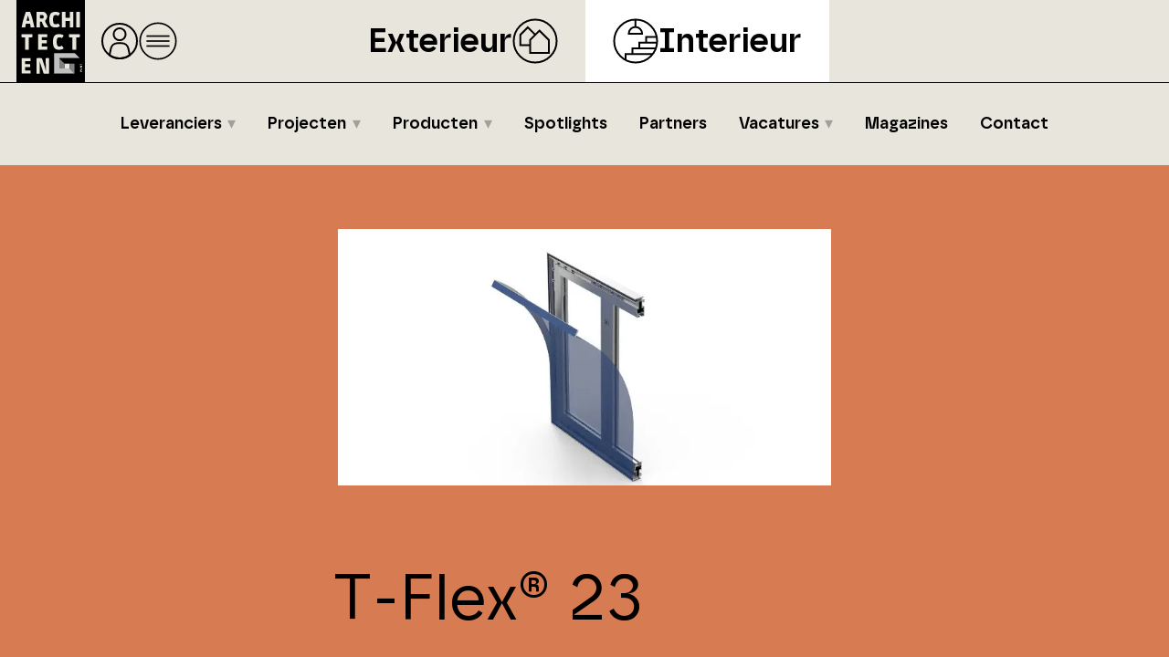

--- FILE ---
content_type: text/html; charset=UTF-8
request_url: https://interieur.architectenpunt.nl/product/t-flex-23
body_size: 7220
content:
<!DOCTYPE html><html
lang="nl"><head><meta
charset="utf-8"><meta
http-equiv="Content-Type" content="text/html; charset=UTF-8"><meta
name="description" content="Lees alles over het product T-Flex® 23 van Comhan Holland op ArchitectenPunt Interieur."><meta
name="author" content="XYTO Media B.V."><link
rel="preconnect" href="https://www.google-analytics.com"><link
rel="preload" as="font" type="font/woff" href="https://interieur.architectenpunt.nl/css/fonts/safiro-regular-webfont.woff" crossorigin="anonymous"><link
rel="preload" as="font" type="font/woff2" href="https://interieur.architectenpunt.nl/css/fonts/safiro-regular-webfont.woff2" crossorigin="anonymous"><link
rel="preload" as="font" type="font/woff" href="https://interieur.architectenpunt.nl/css/fonts/safiro-semibold-webfont.woff" crossorigin="anonymous"><link
rel="preload" as="font" type="font/woff2" href="https://interieur.architectenpunt.nl/css/fonts/safiro-semibold-webfont.woff2" crossorigin="anonymous"><link
rel="preload" as="font" type="font/woff" href="https://interieur.architectenpunt.nl/css/fonts/safiro-bold-webfont.woff" crossorigin="anonymous"><link
rel="preload" as="font" type="font/woff2" href="https://interieur.architectenpunt.nl/css/fonts/safiro-bold-webfont.woff2" crossorigin="anonymous"><link
rel="canonical" href="https://interieur.architectenpunt.nl/product/t-flex-23"><meta
name="viewport" content="width=device-width, initial-scale=1, shrink-to-fit=no"><link
rel="icon" type="image/x-icon" href="https://interieur.architectenpunt.nl/favicon.ico"><title>Alles over T-Flex® 23 | ArchitectenPunt</title><base
href="https://interieur.architectenpunt.nl/"> <script>var rootURL='https://interieur.architectenpunt.nl/';</script><link
type="text/css" href="https://interieur.architectenpunt.nl/css/libs-interieur.min.css?1763024105" rel="stylesheet" media="screen"> <script>!function(f,b,e,v,n,t,s){if(f.fbq)return;n=f.fbq=function(){n.callMethod?n.callMethod.apply(n,arguments):n.queue.push(arguments)};if(!f._fbq)f._fbq=n;n.push=n;n.loaded=!0;n.version='2.0';n.queue=[];t=b.createElement(e);t.async=!0;t.src=v;s=b.getElementsByTagName(e)[0];s.parentNode.insertBefore(t,s)}(window,document,'script','https://connect.facebook.net/en_US/fbevents.js');fbq('init','1075062633004077');fbq('track','PageView');</script> <noscript><img
height="1" width="1" src="https://www.facebook.com/tr?id=' . FB_PIXEL . '&ev=PageView&noscript=1" /></noscript><link
rel="preconnect" href="https://www.google-analytics.com/"> <script async="async" src="https://www.googletagmanager.com/gtag/js?id=G-HL9J2B72GF"></script><script>window.dataLayer=window.dataLayer||[];function gtag(){dataLayer.push(arguments);}
gtag('js',new Date());gtag('config','G-HL9J2B72GF');</script> </head><body> <script type="text/javascript">var platforms=['https://exterieur.architectenpunt.nl','https://interieur.architectenpunt.nl'];</script><svg
class="template" display="none"><symbol
id="search_enter" x="0px" y="0px" viewBox="0 0 512 512"><path
class="stroke" d="M270,98.5h81c57.99,0,105,47.01,105,105s-47.01,105-105,105H64"></path><polyline
class="stoke" points="169,413.5 64,308.5 169,203.5"></polyline></symbol><symbol
id="onetwobuild" x="0px" y="0px" viewBox="0 0 63 32"><path
d="M24.4692 25.6781L24.4898 25.0248C24.449 24.4456 24.6163 23.8709 24.9623 23.4015C25.3731 22.8943 25.9894 22.4722 27.6575 22.0055L34.0218 20.1672L37.962 2.40075H24.1898C21.0632 2.40075 19.2595 2.86337 18.1912 3.91849C16.7778 5.35912 16.1369 7.59921 16.178 12.8464H24.8061C24.8061 11.0689 24.9787 10.0057 25.406 9.59986C25.8333 9.19404 26.3058 9.09259 27.8054 9.09259H29.7324C31.232 9.09259 31.7867 9.13317 32.1729 9.47405C32.5591 9.81494 32.5838 10.4034 32.5838 10.9512C32.6275 11.5967 32.485 12.2411 32.1729 12.8098C31.873 13.2156 31.4046 13.5728 29.2969 14.1652L22.0574 16.1943C19.8306 16.8314 18.2446 17.7161 17.1723 19.2379C15.8657 21.0884 15.4549 23.1621 15.4549 27.6382V31.9601H31.4128L32.7728 25.6781H24.4692Z" fill="#FF4B3C"></path><path
d="M12.9041 2.40075H6.54054L0 4.82039V11.6652L4.44543 10.1915V31.9601H8.64388L12.9041 12.8425V2.40075Z" fill="#004F9F"></path><path
d="M62.9996 24.0689C62.9996 26.9773 62.1849 28.9216 60.8408 30.272C59.6188 31.4923 58.0465 31.9601 55.6351 31.9601H35.4112L36.6088 26.0133H38.5436L42.2747 8.98622H40.458L41.8307 2.40075H55.7003C58.3235 2.40075 59.6758 2.86446 60.8204 4.00339C62.1727 5.39858 62.7226 7.42425 62.7226 9.69805C62.7226 14.1724 61.0933 15.9866 58.0669 16.8286V16.914C61.3255 17.7275 63.02 19.2366 63.02 24.0486M51.9325 14.087C52.6535 14.087 52.9508 14.0463 53.2034 13.7901C53.5007 13.4525 53.7125 12.8627 53.7125 11.3861C53.7125 9.90957 53.5414 9.40518 53.2441 9.10825C53.0323 8.89673 52.7349 8.77064 51.9325 8.77064H47.2156V14.087H51.9325ZM47.236 25.5658H52.0628C52.8205 25.5658 53.1626 25.4804 53.4559 25.1875C53.7492 24.8947 53.9651 24.5937 53.9651 22.6534C53.9651 20.7132 53.794 20.3755 53.4559 20.0379C53.1178 19.7003 52.8205 19.6596 52.0628 19.6596H47.2156L47.236 25.5658Z" fill="#004F9F"></path></symbol><symbol
id="onetwobuild_black" x="0px" y="0px" viewBox="0 0 62 32"><path
d="M24.4692 25.6781L24.4898 25.0248C24.449 24.4456 24.6163 23.8709 24.9623 23.4015C25.3731 22.8943 25.9894 22.4722 27.6575 22.0055L34.0218 20.1672L37.962 2.40075H24.1898C21.0632 2.40075 19.2595 2.86337 18.1912 3.91849C16.7778 5.35912 16.1369 7.59921 16.178 12.8464H24.8061C24.8061 11.0689 24.9787 10.0057 25.406 9.59986C25.8333 9.19404 26.3058 9.09259 27.8054 9.09259H29.7324C31.232 9.09259 31.7867 9.13317 32.1729 9.47405C32.5591 9.81494 32.5838 10.4034 32.5838 10.9512C32.6275 11.5967 32.485 12.2411 32.1729 12.8098C31.873 13.2156 31.4046 13.5728 29.2969 14.1652L22.0574 16.1943C19.8306 16.8314 18.2446 17.7161 17.1723 19.2379C15.8657 21.0884 15.4549 23.1621 15.4549 27.6382V31.9601H31.4128L32.7728 25.6781H24.4692Z" fill="#000000"></path><path
d="M12.9041 2.40075H6.54054L0 4.82039V11.6652L4.44543 10.1915V31.9601H8.64388L12.9041 12.8425V2.40075Z" fill="#000000"></path><path
d="M62.9996 24.0689C62.9996 26.9773 62.1849 28.9216 60.8408 30.272C59.6188 31.4923 58.0465 31.9601 55.6351 31.9601H35.4112L36.6088 26.0133H38.5436L42.2747 8.98622H40.458L41.8307 2.40075H55.7003C58.3235 2.40075 59.6758 2.86446 60.8204 4.00339C62.1727 5.39858 62.7226 7.42425 62.7226 9.69805C62.7226 14.1724 61.0933 15.9866 58.0669 16.8286V16.914C61.3255 17.7275 63.02 19.2366 63.02 24.0486M51.9325 14.087C52.6535 14.087 52.9508 14.0463 53.2034 13.7901C53.5007 13.4525 53.7125 12.8627 53.7125 11.3861C53.7125 9.90957 53.5414 9.40518 53.2441 9.10825C53.0323 8.89673 52.7349 8.77064 51.9325 8.77064H47.2156V14.087H51.9325ZM47.236 25.5658H52.0628C52.8205 25.5658 53.1626 25.4804 53.4559 25.1875C53.7492 24.8947 53.9651 24.5937 53.9651 22.6534C53.9651 20.7132 53.794 20.3755 53.4559 20.0379C53.1178 19.7003 52.8205 19.6596 52.0628 19.6596H47.2156L47.236 25.5658Z" fill="#000000"></path></symbol><symbol
id="home" viewBox="0 0 42 42"><circle
cx="21" cy="21" r="19"></circle><g><polyline
points="33.79 19.7 21 8.7 8.21 19.7"></polyline><polyline
points="29.2 16.24 29.2 30.41 12.8 30.41 12.8 16.24"></polyline></g></symbol><symbol
id="user" viewBox="0 0 42 42"><circle
cx="21" cy="21" r="19"></circle><circle
cx="21" cy="13.57" r="6.57"></circle><path
d="M21,40c4.12,0,7.94-1.32,11.05-3.55l-1.51-7.28c-.71-3.39-3.7-5.83-7.17-5.83h-4.75c-3.47,0-6.46,2.43-7.17,5.83l-1.51,7.28c3.11,2.23,6.93,3.55,11.05,3.55Z"></path></symbol><symbol
id="icon-interieur" viewbox="0 0 50 50"><circle
cx="25" cy="25" r="23.5"></circle><g><path
d="M32.09,16.9h-14.64c0-4.04,3.28-7.32,7.32-7.32s7.32,3.28,7.32,7.32Z"></path><line
x1="24.77" y1="1.5" x2="24.77" y2="9.58"></line></g><polyline
points="14.01 45.56 14.01 39.28 43.99 39.28"></polyline><polyline
points="21.52 39.28 21.52 32.99 47.01 32.99"></polyline><polyline
points="29.03 32.99 29.03 26.71 48.63 26.71"></polyline><polyline
points="36.54 26.71 36.54 20.42 48.63 20.42"></polyline></symbol><symbol
id="icon-exterieur" viewbox="0 0 50 50"><polygon
points="33.98 37.95 19.43 37.95 19.43 23.84 29.69 13.59 39.94 23.84 39.94 37.95 33.98 37.95"></polygon><polyline
points="19.43 29.46 8.73 29.46 8.73 18.15 16.96 9.93 25.18 18.15"></polyline><circle
cx="25" cy="25" r="23.5"></circle></symbol><symbol
id="search" viewBox="0 0 40 40"><circle
cx="21.95" cy="18.05" r="6.13"></circle><line
x1="17.42" y1="22.58" x2="11.66" y2="28.34"></line><circle
cx="20" cy="20" r="17.83"></circle></symbol><symbol
id="readmore" viewBox="0 0 50 50"><circle
cx="25" cy="25" r="23.39"></circle><g><line
x1="34.94" y1="34.94" x2="15.06" y2="15.06"></line><polyline
points="14.54 34.94 34.94 34.94 34.94 14.54"></polyline></g></symbol><symbol
id="social-facebook" viewBox="0 0 37 37"><defs><style>.cls2 {
                        fill: #fff;
                        stroke-width: 0px;
                    }</style></defs><circle
cx="18.5" cy="18.5" r="17.03"></circle><path
class="cls2" d="M22.22,10.98h1.81v-3.94s-.87-.12-3.57-.12c-3.68,0-5.43,2.31-5.43,5.49v1.66h-3.19v4.03h3.19v11.99h5.21v-11.99h3.73v-4.03h-3.73v-1.05c0-1.26.93-2.03,1.98-2.03Z"></path></symbol><symbol
id="social-facebook-outline" viewBox="0 0 37 37"><defs><style>.cls2 {
                        fill: #fff;
                        stroke-width: 0px;
                    }</style></defs><circle
cx="18.5" cy="18.5" r="17.03"></circle><path
class="cls2" d="M22.22,10.98h1.81v-3.94s-.87-.12-3.57-.12c-3.68,0-5.43,2.31-5.43,5.49v1.66h-3.19v4.03h3.19v11.99h5.21v-11.99h3.73v-4.03h-3.73v-1.05c0-1.26.93-2.03,1.98-2.03Z"></path></symbol><symbol
id="social-twitter-x" viewBox="0 0 37 37"><defs><style>.cls2 {
                        fill: #fff;
                        stroke-width: 0px;
                    }</style></defs><circle
cx="18.5" cy="18.5" r="17.03"></circle><path
class="cls2" d="M24.41,8.91h3.13l-6.83,7.81,8.04,10.62h-6.29l-4.93-6.44-5.64,6.44h-3.13l7.31-8.35-7.71-10.08h6.45l4.45,5.89,5.15-5.89ZM23.31,25.47h1.73l-11.18-14.78h-1.86l11.31,14.78Z"></path></symbol><symbol
id="social-twitter-x-outline" viewBox="0 0 37 37"><defs><style>.cls2 {
                        fill: #fff;
                        stroke-width: 0px;
                    }</style></defs><circle
cx="18.5" cy="18.5" r="17.03"></circle><path
class="cls2" d="M24.41,8.91h3.13l-6.83,7.81,8.04,10.62h-6.29l-4.93-6.44-5.64,6.44h-3.13l7.31-8.35-7.71-10.08h6.45l4.45,5.89,5.15-5.89ZM23.31,25.47h1.73l-11.18-14.78h-1.86l11.31,14.78Z"></path></symbol><symbol
id="social-linkedin" viewBox="0 0 37 37"><defs><style>.cls2 {
                        fill: #fff;
                        stroke-width: 0px;
                    }</style></defs><circle
cx="18.5" cy="18.5" r="17.03"></circle><path
class="cls2" d="M23.64,12.8c-2.26,0-3.43,1.35-3.92,2.16v-1.8h-4.34v12.72h4.34v-7.68c.48-1.31,1.22-2.01,2.38-2.01,1.31,0,2.02,1.31,2.02,2.73s.06,6.95.06,6.95h4.28v-7.84c0-2.97-1.6-5.23-4.81-5.23Z"></path><rect
class="cls2" x="8.75" y="13.16" width="4.34" height="12.72"></rect><path
class="cls2" d="M8.45,9.18c0-1.25,1.1-2.26,2.47-2.26s2.47,1.01,2.47,2.26-1.1,2.26-2.47,2.26-2.47-1.01-2.47-2.26Z"></path></symbol><symbol
id="social-linkedin-outline" viewBox="0 0 37 37"><defs><style>.cls2 {
                        fill: #fff;
                        stroke-width: 0px;
                    }</style></defs><circle
cx="18.5" cy="18.5" r="17.03"></circle><path
class="cls2" d="M23.64,12.8c-2.26,0-3.43,1.35-3.92,2.16v-1.8h-4.34v12.72h4.34v-7.68c.48-1.31,1.22-2.01,2.38-2.01,1.31,0,2.02,1.31,2.02,2.73s.06,6.95.06,6.95h4.28v-7.84c0-2.97-1.6-5.23-4.81-5.23Z"></path><rect
class="cls2" x="8.75" y="13.16" width="4.34" height="12.72"></rect><path
class="cls2" d="M8.45,9.18c0-1.25,1.1-2.26,2.47-2.26s2.47,1.01,2.47,2.26-1.1,2.26-2.47,2.26-2.47-1.01-2.47-2.26Z"></path></symbol><symbol
id="social-instagram" viewBox="0 0 37 37"><defs><style>.cls2 {
                        fill: #fff;
                        fill-rule: evenodd;
                        stroke-width: 0px;
                    }</style></defs><circle
cx="18.5" cy="18.5" r="17.03"></circle><path
class="cls2" d="M25.75,17.05h-1.64c.12.46.19.95.19,1.45,0,3.21-2.6,5.8-5.8,5.8s-5.8-2.6-5.8-5.8c0-.5.07-.99.19-1.45h-1.64v7.98c0,.4.32.72.73.72h13.06c.4,0,.73-.32.73-.72v-7.98ZM25.75,11.97c0-.4-.32-.73-.73-.73h-2.18c-.4,0-.73.32-.73.73v2.18c0,.4.32.73.73.73h2.18c.4,0,.73-.32.73-.73v-2.18ZM18.5,14.87c-2,0-3.63,1.62-3.63,3.63s1.62,3.63,3.63,3.63,3.63-1.62,3.63-3.63-1.62-3.63-3.63-3.63M25.75,27.93h-14.51c-1.2,0-2.18-.97-2.18-2.18v-14.51c0-1.2.97-2.18,2.18-2.18h14.51c1.2,0,2.18.97,2.18,2.18v14.51c0,1.2-.97,2.18-2.18,2.18"></path></symbol><symbol
id="social-instagram-outline" viewBox="0 0 37 37"><defs><style>.cls2 {
                        fill: #fff;
                        fill-rule: evenodd;
                        stroke-width: 0px;
                    }</style></defs><circle
cx="18.5" cy="18.5" r="17.03"></circle><path
class="cls2" d="M25.75,17.05h-1.64c.12.46.19.95.19,1.45,0,3.21-2.6,5.8-5.8,5.8s-5.8-2.6-5.8-5.8c0-.5.07-.99.19-1.45h-1.64v7.98c0,.4.32.72.73.72h13.06c.4,0,.73-.32.73-.72v-7.98ZM25.75,11.97c0-.4-.32-.73-.73-.73h-2.18c-.4,0-.73.32-.73.73v2.18c0,.4.32.73.73.73h2.18c.4,0,.73-.32.73-.73v-2.18ZM18.5,14.87c-2,0-3.63,1.62-3.63,3.63s1.62,3.63,3.63,3.63,3.63-1.62,3.63-3.63-1.62-3.63-3.63-3.63M25.75,27.93h-14.51c-1.2,0-2.18-.97-2.18-2.18v-14.51c0-1.2.97-2.18,2.18-2.18h14.51c1.2,0,2.18.97,2.18,2.18v14.51c0,1.2-.97,2.18-2.18,2.18"></path></symbol><symbol
id="social-pinterest" viewBox="0 0 37 37"><defs><style>.cls2 {
                        fill: #fff;
                        stroke-width: 0px;
                    }</style></defs><circle
cx="18.5" cy="18.5" r="17.03"></circle><path
class="cls2" d="M17.28,6.7c-4.05.45-8.09,3.73-8.25,8.41-.1,2.86.71,5,3.43,5.61,1.18-2.08-.38-2.54-.62-4.05-1-6.17,7.12-10.39,11.37-6.07,2.94,2.98,1,12.17-3.74,11.21-4.54-.91,2.22-8.22-1.4-9.66-2.95-1.17-4.51,3.57-3.12,5.92-.82,4.04-2.58,7.85-1.87,12.93,2.32-1.68,3.1-4.9,3.74-8.25,1.16.71,1.79,1.44,3.27,1.56,5.48.42,8.54-5.47,7.79-10.9-.66-4.82-5.47-7.27-10.59-6.7Z"></path></symbol><symbol
id="social-vimeo" viewBox="0 0 37 37"><defs><style>.cls2 {
                        fill: #fff;
                        stroke-width: 0px;
                    }</style></defs><circle
cx="18.5" cy="18.5" r="17.03"></circle><path
class="cls2" d="M29.81,13.25c-.1,2.2-1.64,5.21-4.62,9.03-3.08,3.99-5.68,5.99-7.81,5.99-1.32,0-2.44-1.22-3.35-3.65l-1.83-6.7c-.68-2.44-1.4-3.65-2.18-3.65-.17,0-.76.36-1.78,1.07l-1.07-1.37c1.11-.97,2.21-1.95,3.3-2.94,1.49-1.29,2.6-1.96,3.35-2.03,1.76-.17,2.84,1.03,3.25,3.6.44,2.77.74,4.5.91,5.18.51,2.3,1.07,3.45,1.67,3.45.47,0,1.18-.74,2.13-2.23.95-1.49,1.45-2.62,1.52-3.4.14-1.29-.37-1.93-1.52-1.93-.54,0-1.1.12-1.67.36,1.12-3.62,3.25-5.38,6.39-5.28,2.33.07,3.43,1.57,3.3,4.52h0Z"></path></symbol><symbol
id="social-youtube" viewBox="0 0 37 37"><defs><style>.cls2 {
                        fill: #fff;
                        stroke-width: 0px;
                    }</style></defs><circle
cx="18.5" cy="18.5" r="17.03"></circle><path
class="cls2" d="M28.72,14.33s-.2-1.44-.83-2.07c-.79-.83-1.68-.84-2.09-.88-2.92-.21-7.3-.21-7.3-.21h0s-4.38,0-7.3.21c-.41.05-1.3.05-2.09.88-.63.63-.83,2.07-.83,2.07,0,0-.21,1.69-.21,3.38v1.58c0,1.69.21,3.38.21,3.38,0,0,.2,1.44.83,2.07.79.83,1.84.8,2.3.89,1.67.16,7.09.21,7.09.21,0,0,4.38,0,7.3-.22.41-.05,1.3-.05,2.09-.88.63-.63.83-2.07.83-2.07,0,0,.21-1.69.21-3.38v-1.58c0-1.69-.21-3.38-.21-3.38ZM15.79,22.22v-7.88s7.58,3.95,7.58,3.95l-7.58,3.93Z"></path></symbol><symbol
id="menu" viewBox="0 0 50 50"><circle
class="cls-1" cx="25" cy="25" r="23.39"></circle><line
class="cls-1" x1="10" y1="18.5" x2="40" y2="18.5"></line><line
class="cls-1" x1="10" y1="25" x2="40" y2="25"></line><line
class="cls-1" x1="10" y1="31.5" x2="40" y2="31.5"></line></symbol><symbol
id="close" viewBox="0 0 50 50"><circle
class="cls-1" cx="25" cy="25" r="23.39"></circle><line
class="cls-1" x1="15" y1="15" x2="35" y2="35"></line><line
class="cls-1" x1="15" y1="35" x2="35" y2="15"></line></symbol><symbol
id="play_youtube" x="0px" y="0px" viewBox="0 0 68 48"><path
d="M66.52,7.74c-0.78-2.93-2.49-5.41-5.42-6.19C55.79,.13,34,0,34,0S12.21,.13,6.9,1.55 C3.97,2.33,2.27,4.81,1.48,7.74C0.06,13.05,0,24,0,24s0.06,10.95,1.48,16.26c0.78,2.93,2.49,5.41,5.42,6.19 C12.21,47.87,34,48,34,48s21.79-0.13,27.1-1.55c2.93-0.78,4.64-3.26,5.42-6.19C67.94,34.95,68,24,68,24S67.94,13.05,66.52,7.74z" fill="#f00"></path><path
d="M 45,24 27,14 27,34" fill="#fff"></path></symbol></svg><script type="application/ld+json">{
                "@context": "https://schema.org/",
                "@type": "Organization",
                "name": "ArchitectenPunt Interieur",
                "legalName": "XYTO Media B.V.",
                "url": "https://interieur.architectenpunt.nl/",
                "description": "ArchitectenPunt is onderdeel van XYTO Media B.V.",
                "foundingDate": "2017-05-05",
                "email" : "info@architectenpunt.nl",
                "contactPoint": {
                    "@type": "ContactPoint",
                    "telephone": "+31728200600",
                    "contactType": "customer service"
                },
                "logo": "/images/svg/ARCHITECTENPUNT_logo.svg",
                "sameAs": [
                    "https://www.linkedin.com/company/architectenpunt","https://www.instagram.com/architectenpunt_interieur/","https://www.facebook.com/ArchitectenPunt" 
                ],
                "address": {
                    "@type": "PostalAddress",
                    "streetAddress": "van Benthuizenlaan 1",
                    "addressLocality": "Heerhugowaard",
                    "addressRegion": "Noord-Holland",
                    "postalCode": "1701 BZ",
                    "addressCountry": "The Netherlands"
                }
            }</script><header
class="header"><div
id="header-top" class="header-top"><div
class="logo" id="pnt_logo"><a
href="https://www.architectenpunt.nl"><img
class="" src="/images/svg/ARCHITECTENPUNT_logo.svg" alt="Architectenpunt logo"></a></div><div
id="triggers" class="triggers">
<a
class="trigger" href="/dashboard"><svg
class="user"><use
xmlns:xlink="http://www.w3.org/1999/xlink" xlink:href="#user"></use></svg></a><a
class="trigger" href="#"><svg
class="ocmenu"><use
xmlns:xlink="http://www.w3.org/1999/xlink" xlink:href="#menu"></use></svg></a></div></div><div
id="header-middle" class="header-middle"><div
class="platforms"><div
class="platform-wrapper"><div
class="platform ape">
<a
href="https://exterieur.architectenpunt.nl">Exterieur</a><svg
class="right"><use
xmlns:xlink="http://www.w3.org/1999/xlink" xlink:href="#icon-exterieur"></use></svg></div><div
class="platform api active">
<svg
class="left"><use
xmlns:xlink="http://www.w3.org/1999/xlink" xlink:href="#icon-interieur"></use></svg><a
href="https://interieur.architectenpunt.nl">Interieur</a></div></div></div><div
class="hr"></div></div><div
class="header-bottom"><div
class="pops"><div
class="pops-triggers">
<a
class="trigger" href="/dashboard"><svg
class="user"><use
xmlns:xlink="http://www.w3.org/1999/xlink" xlink:href="#user"></use></svg></a><a
class="trigger" href="#"><svg
class="close"><use
xmlns:xlink="http://www.w3.org/1999/xlink" xlink:href="#close"></use></svg></a></div><div
class="autopops"></div><div
class="pop menu"><div
class="drop">
<a
href="/leveranciers" class="label">Leveranciers</a><div
class="down"><div
class="container-xl"><div
class="row no-gutters"><div
class="col-12"><span
class="categories-title">Categorieën</span></div></div><div
class="row no-gutters"><div
class="col-12 allitems"><a
class="dont-break-out" href="/leveranciers">Alle Leveranciers</a></div><div
class="col-3">
<a
class="dont-break-out" href="/leveranciers/akoestiek">Akoestiek</a><a
class="dont-break-out" href="/leveranciers/bedden-matrassen">Bedden &amp; matrassen</a><a
class="dont-break-out" href="/leveranciers/buitenruimte">Buitenruimte</a><a
class="dont-break-out" href="/leveranciers/design">Design</a><a
class="dont-break-out" href="/leveranciers/deuren">Deuren</a><a
class="dont-break-out" href="/leveranciers/dienstverlening">Dienstverlening</a><a
class="dont-break-out" href="/leveranciers/domotica">Domotica</a><a
class="dont-break-out" href="/leveranciers/duurzaamheid">Duurzaamheid</a></div><div
class="col-3">
<a
class="dont-break-out" href="/leveranciers/folies-wrapping">Folies &amp; Wrapping</a><a
class="dont-break-out" href="/leveranciers/groenstyling">Groenstyling</a><a
class="dont-break-out" href="/leveranciers/inrichting">Inrichting</a><a
class="dont-break-out" href="/leveranciers/kachels-en-haarden">Kachels en Haarden</a><a
class="dont-break-out" href="/leveranciers/keukens">Keukens</a><a
class="dont-break-out" href="/leveranciers/klimaatbeheersing">Klimaatbeheersing</a><a
class="dont-break-out" href="/leveranciers/kunst">Kunst</a><a
class="dont-break-out" href="/leveranciers/liften-trappen-en-balustrades">Liften, trappen en balustrades</a></div><div
class="col-3">
<a
class="dont-break-out" href="/leveranciers/materialen-en-stoffen">Materialen en stoffen</a><a
class="dont-break-out" href="/leveranciers/meubilair">Meubilair</a><a
class="dont-break-out" href="/leveranciers/plafonds">Plafonds</a><a
class="dont-break-out" href="/leveranciers/pvc-vloeren">Pvc vloeren</a><a
class="dont-break-out" href="/leveranciers/ramen">Ramen</a><a
class="dont-break-out" href="/leveranciers/sanitair">Sanitair</a><a
class="dont-break-out" href="/leveranciers/software">Software</a><a
class="dont-break-out" href="/leveranciers/sport-fitness">Sport &amp; fitness</a></div><div
class="col-3">
<a
class="dont-break-out" href="/leveranciers/tegels-stenen">Tegels &amp; Stenen</a><a
class="dont-break-out" href="/leveranciers/verf-behang">Verf &amp; behang</a><a
class="dont-break-out" href="/leveranciers/verlichting">Verlichting</a><a
class="dont-break-out" href="/leveranciers/vloerbedekking">Vloerbedekking</a><a
class="dont-break-out" href="/leveranciers/vloeren">Vloeren</a><a
class="dont-break-out" href="/leveranciers/vloerkleden-tapijten">Vloerkleden &amp; tapijten</a><a
class="dont-break-out" href="/leveranciers/wanden">Wanden</a><a
class="dont-break-out" href="/leveranciers/zonwering">Zonwering</a></div></div></div></div></div><div
class="drop">
<a
href="/projecten" class="label">Projecten</a><div
class="down"><div
class="container-xl"><div
class="row no-gutters"><div
class="col-12"><span
class="categories-title">Categorieën</span></div></div><div
class="row no-gutters"><div
class="col-12 allitems"><a
class="dont-break-out" href="/projecten">Alle Projecten</a></div><div
class="col-3">
<a
class="dont-break-out" href="/projecten/akoestiek">Akoestiek</a><a
class="dont-break-out" href="/projecten/bedden-matrassen">Bedden &amp; matrassen</a><a
class="dont-break-out" href="/projecten/buitenruimte">Buitenruimte</a><a
class="dont-break-out" href="/projecten/design">Design</a><a
class="dont-break-out" href="/projecten/deuren">Deuren</a><a
class="dont-break-out" href="/projecten/dienstverlening">Dienstverlening</a><a
class="dont-break-out" href="/projecten/domotica">Domotica</a><a
class="dont-break-out" href="/projecten/duurzaamheid">Duurzaamheid</a></div><div
class="col-3">
<a
class="dont-break-out" href="/projecten/folies-wrapping">Folies &amp; Wrapping</a><a
class="dont-break-out" href="/projecten/groenstyling">Groenstyling</a><a
class="dont-break-out" href="/projecten/inrichting">Inrichting</a><a
class="dont-break-out" href="/projecten/kachels-en-haarden">Kachels en Haarden</a><a
class="dont-break-out" href="/projecten/keukens">Keukens</a><a
class="dont-break-out" href="/projecten/klimaatbeheersing">Klimaatbeheersing</a><a
class="dont-break-out" href="/projecten/kunst">Kunst</a><a
class="dont-break-out" href="/projecten/liften-trappen-en-balustrades">Liften, trappen en balustrades</a></div><div
class="col-3">
<a
class="dont-break-out" href="/projecten/materialen-en-stoffen">Materialen en stoffen</a><a
class="dont-break-out" href="/projecten/meubilair">Meubilair</a><a
class="dont-break-out" href="/projecten/plafonds">Plafonds</a><a
class="dont-break-out" href="/projecten/pvc-vloeren">Pvc vloeren</a><a
class="dont-break-out" href="/projecten/ramen">Ramen</a><a
class="dont-break-out" href="/projecten/sanitair">Sanitair</a><a
class="dont-break-out" href="/projecten/software">Software</a><a
class="dont-break-out" href="/projecten/sport-fitness">Sport &amp; fitness</a></div><div
class="col-3">
<a
class="dont-break-out" href="/projecten/tegels-stenen">Tegels &amp; Stenen</a><a
class="dont-break-out" href="/projecten/verf-behang">Verf &amp; behang</a><a
class="dont-break-out" href="/projecten/verlichting">Verlichting</a><a
class="dont-break-out" href="/projecten/vloerbedekking">Vloerbedekking</a><a
class="dont-break-out" href="/projecten/vloeren">Vloeren</a><a
class="dont-break-out" href="/projecten/vloerkleden-tapijten">Vloerkleden &amp; tapijten</a><a
class="dont-break-out" href="/projecten/wanden">Wanden</a><a
class="dont-break-out" href="/projecten/zonwering">Zonwering</a></div></div></div></div></div><div
class="drop">
<a
href="/producten" class="label">Producten</a><div
class="down"><div
class="container-xl"><div
class="row no-gutters"><div
class="col-12"><span
class="categories-title">Categorieën</span></div></div><div
class="row no-gutters"><div
class="col-12 allitems"><a
class="dont-break-out" href="/producten">Alle Producten</a></div><div
class="col-3">
<a
class="dont-break-out" href="/producten/akoestiek">Akoestiek</a><a
class="dont-break-out" href="/producten/bedden-matrassen">Bedden &amp; matrassen</a><a
class="dont-break-out" href="/producten/buitenruimte">Buitenruimte</a><a
class="dont-break-out" href="/producten/design">Design</a><a
class="dont-break-out" href="/producten/deuren">Deuren</a><a
class="dont-break-out" href="/producten/dienstverlening">Dienstverlening</a><a
class="dont-break-out" href="/producten/domotica">Domotica</a><a
class="dont-break-out" href="/producten/duurzaamheid">Duurzaamheid</a></div><div
class="col-3">
<a
class="dont-break-out" href="/producten/folies-wrapping">Folies &amp; Wrapping</a><a
class="dont-break-out" href="/producten/groenstyling">Groenstyling</a><a
class="dont-break-out" href="/producten/inrichting">Inrichting</a><a
class="dont-break-out" href="/producten/kachels-en-haarden">Kachels en Haarden</a><a
class="dont-break-out" href="/producten/keukens">Keukens</a><a
class="dont-break-out" href="/producten/klimaatbeheersing">Klimaatbeheersing</a><a
class="dont-break-out" href="/producten/kunst">Kunst</a><a
class="dont-break-out" href="/producten/liften-trappen-en-balustrades">Liften, trappen en balustrades</a></div><div
class="col-3">
<a
class="dont-break-out" href="/producten/materialen-en-stoffen">Materialen en stoffen</a><a
class="dont-break-out" href="/producten/meubilair">Meubilair</a><a
class="dont-break-out" href="/producten/plafonds">Plafonds</a><a
class="dont-break-out" href="/producten/pvc-vloeren">Pvc vloeren</a><a
class="dont-break-out" href="/producten/ramen">Ramen</a><a
class="dont-break-out" href="/producten/sanitair">Sanitair</a><a
class="dont-break-out" href="/producten/software">Software</a><a
class="dont-break-out" href="/producten/sport-fitness">Sport &amp; fitness</a></div><div
class="col-3">
<a
class="dont-break-out" href="/producten/tegels-stenen">Tegels &amp; Stenen</a><a
class="dont-break-out" href="/producten/verf-behang">Verf &amp; behang</a><a
class="dont-break-out" href="/producten/verlichting">Verlichting</a><a
class="dont-break-out" href="/producten/vloerbedekking">Vloerbedekking</a><a
class="dont-break-out" href="/producten/vloeren">Vloeren</a><a
class="dont-break-out" href="/producten/vloerkleden-tapijten">Vloerkleden &amp; tapijten</a><a
class="dont-break-out" href="/producten/wanden">Wanden</a><a
class="dont-break-out" href="/producten/zonwering">Zonwering</a></div></div></div></div></div>
<a
href="/spotlights">Spotlights</a><a
href="/partners">Partners</a><div
class="drop">
<a
href="/vacatures" class="label">Vacatures</a><div
class="down"><div
class="container-xl"><div
class="row no-gutters"><div
class="col-12"><span
class="categories-title">Sectoren</span></div></div><div
class="row no-gutters"><div
class="col-12 allitems"><a
class="dont-break-out" href="/vacatures">Alle Vacatures</a></div><div
class="col-3"><a
class="dont-break-out" href="/vacatures/materialen-en-stoffen">Materialen en stoffen</a></div></div></div></div></div>
<a
href="/magazines">Magazines</a><a
href="/contact">Contact</a></div><div
class="autopops"></div></div></div></header><div
class="wrapper product api"><div
class="container-xl"><div
class="product hero" data-target="videoFrame"><picture><source
type="image/webp" srcset="https://interieur.architectenpunt.nl/images/product/5fa28e32a22a2_2281_1200_800.webp"></source><source
type="image/jpeg" srcset="https://interieur.architectenpunt.nl/images/product/5fa28e32a22a2_2281_1200_800.jpg"></source><img
class="" style="aspect-ratio: 721/375;" srcset="https://interieur.architectenpunt.nl/images/product/5fa28e32a22a2_2281_1200_800.jpg"></picture></div></div></div><main
class="wrapper product api"><div
class="container-xl split profile"><div
class="split-left"></div><div
class="split-right"><h1 class="dont-break-out">T-Flex® 23</h1></div></div></main><main
class="wrapper product pnt"><div
class="container-xl split profile"><div
class="split-left"><div
class="profilecard"><div
class="card">
<picture><source
type="image/webp" data-srcset="https://interieur.architectenpunt.nl/images/profile/69315270afbab_18564_200_200.webp"></source><source
type="image/jpeg" data-srcset="https://interieur.architectenpunt.nl/images/profile/69315270afbab_18564_200_200.jpg"></source><img
alt="logo" class="lazyload" data-src="https://interieur.architectenpunt.nl/images/profile/69315270afbab_18564_200_200.jpg"></picture><div
class="hr"></div>
<address>
<a
class="companyname" href="https://interieur.architectenpunt.nl/leverancier/comhan-holland-1">Comhan Holland</a><div
class="label">Adres</div><div
class="text">Amsterdamseweg 27<br>1422 AC Uithoorn<br></div><div
class="label">Telefoon</div><div
class="text"><a
href="tel:(0297)%2051%2036%2036">(0297) 51 36 36</a></div><div
class="label">E-mail</div><div
class="text"><a
href="mailto:comhan@comhan.com">comhan@comhan.com</a></div><div
class="label">Website</div><div
class="text"><a
target="_blank" rel="nofollow noreferrer" href="https://www.comhan.com/nl">www.comhan.com/nl</a></div>
</address><div
class="connect"><div
class="socialmedia"><a
target="_blank" rel="nofollow noreferrer" href="https://nl-nl.facebook.com/Comhan/" aria-label="facebook"><svg
class="social social-facebook"><use
xmlns:xlink="http://www.w3.org/1999/xlink" xlink:href="#social-facebook"></use></svg></a></div><div
class="socialmedia"><a
target="_blank" rel="nofollow noreferrer" href="https://www.linkedin.com/company-beta/641847/" aria-label="linkedin"><svg
class="social social-linkedin"><use
xmlns:xlink="http://www.w3.org/1999/xlink" xlink:href="#social-linkedin"></use></svg></a></div><div
class="socialmedia"><a
target="_blank" rel="nofollow noreferrer" href="https://www.instagram.com/comhan_holland/" aria-label="instagram"><svg
class="social social-instagram"><use
xmlns:xlink="http://www.w3.org/1999/xlink" xlink:href="#social-instagram"></use></svg></a></div><div
class="socialmedia"><a
target="_blank" rel="nofollow noreferrer" href="https://vimeo.com/comhan" aria-label="vimeo"><svg
class="social social-vimeo"><use
xmlns:xlink="http://www.w3.org/1999/xlink" xlink:href="#social-vimeo"></use></svg></a></div></div></div></div></div><div
class="split-right"><div
class="paragraph intro"></div><div
class="paragraph"><p><a
href="https://www.comhan.com/nl/producten/bouw-systemen/interieurbouw-systemen/t-flex-23">Productinformatie: T-Flex® 23</a></p></div><div
class="published"><div>
<span
class="tag">Gepubliceerd op</span><span
class="name">21 augustus 2020 om 15:49</span></div></div></div></div></main><footer><div
class="container-xl"><div
class="middle"><div
class="company">
<img
data-src="/images/svg/XYTO_square_white.svg" title="XYTO Media" alt="XYTO Media" height="60" class="lazyload"><p
class="initiatief">ArchitectenPunt is onderdeel van XYTO Media B.V.</p></div><div
class="address"><div
class="block-title">Adres</div><div
class="block"><div><a
href="https://goo.gl/maps/7YZ7UGeuq8qxbEr9A" rel="nofollow noreferrer" target="_blank">Van Benthuizenlaan 1<br>1701 BZ Heerhugowaard</a></div></div></div><div
class="contact"><div
class="block-title">Contact</div><div
class="block"><div><a
href="callto:+31728200600">072 - 8 200 600</a></div><div><a
href="mailto:info@architectenpunt.nl">info@architectenpunt.nl</a></div></div></div><div
class="socials"><div
class="block-socials">
<a
href="https://www.linkedin.com/company/architectenpunt" target="_blank" rel="nofollow noreferrer" aria-label="LinkedIn"><svg
class="social"><use
xmlns:xlink="http://www.w3.org/1999/xlink" xlink:href="#social-linkedin"></use></svg></a><a
href="https://www.facebook.com/ArchitectenPunt" target="_blank" rel="nofollow noreferrer" aria-label="Facebook"><svg
class="social"><use
xmlns:xlink="http://www.w3.org/1999/xlink" xlink:href="#social-facebook"></use></svg></a><a
href="https://www.instagram.com/architectenpunt_interieur/" target="_blank" rel="nofollow noreferrer" aria-label="Instagram"><svg
class="social"><use
xmlns:xlink="http://www.w3.org/1999/xlink" xlink:href="#social-instagram"></use></svg></a></div></div></div></div><div
class="bottom"><div
class="container-xl"><div>
<a
href="https://interieur.architectenpunt.nl/voorwaarden">Voorwaarden</a> | <a
href="https://interieur.architectenpunt.nl/disclaimer">Disclaimer</a> | <a
href="https://interieur.architectenpunt.nl/adverteren">Adverteren</a></div><div>
<span>© 2025 XYTO</span> - <span
href="">Alle rechten voorbehouden</span></div></div></div></footer><script src="https://interieur.architectenpunt.nl/js/libs.min.js" defer></script> </body></html>

--- FILE ---
content_type: text/css; charset=utf-8
request_url: https://interieur.architectenpunt.nl/css/libs-interieur.min.css?1763024105
body_size: 9338
content:
body{margin:0;padding:0;position:relative;touch-action:pan-x pan-y}*,::after,::before{box-sizing:border-box}ul,ol{margin:0}h1,h5{margin:0}:root{--header-height:90px;--header-height-sticky:60px;--header-offset:0px;--logo-height:60px;--logo-width:calc(var(--logo-height) / 180 * 150);--platform-opacity:0;--gap:35px}.d-none{display:none !important}@media (min-width: 768px){.d-md-block{display:block !important}}@media (min-width: 992px){.d-lg-block{display:block !important}}@media (min-width: 1200px){.d-xl-block{display:block !important}}@media (min-width: 1400px){.d-xxl-inline-block{display:inline-block !important}}@media (min-width: 1200px) and (max-width: 1399.98px){.d-xl-inline-block{display:inline-block !important}}@media (min-width: 992px) and (max-width: 1199.98px){.d-lg-inline-block{display:inline-block !important}}@media (min-width: 768px) and (max-width: 991.98px){.d-md-inline-block{display:inline-block !important}}@media (min-width: 576px) and (max-width: 767.98px){.d-sm-inline-block{display:inline-block !important}}@media (max-width: 575.98px){.d-xs-inline-block{display:inline-block !important}}@media (orientation: portrait){.d-portrait-inline-block{display:inline-block !important}.d-landscape-inline-block{display:none !important}}@media (orientation: landscape){.d-landscape-inline-block{display:inline-block !important}.d-portrait-inline-block{display:none !important}}.d-touch-inline-block,.d-hover-inline-block{display:none}@media (hover: none){.d-touch-inline-block{display:inline-block !important}}@media (hover: hover){.d-hover-inline-block{display:inline-block !important}}@font-face{font-family:'safirobold';src:url('fonts/safiro-bold-webfont.eot');src:url('fonts/safiro-bold-webfont.eot?#iefix') format('embedded-opentype'), url('fonts/safiro-bold-webfont.woff2') format('woff2'), url('fonts/safiro-bold-webfont.woff') format('woff'), url('fonts/safiro-bold-webfont.ttf') format('truetype');font-weight:normal;font-style:normal}@font-face{font-family:'safiroregular';src:url('fonts/safiro-regular-webfont.eot');src:url('fonts/safiro-regular-webfont.eot?#iefix') format('embedded-opentype'), url('fonts/safiro-regular-webfont.woff2') format('woff2'), url('fonts/safiro-regular-webfont.woff') format('woff'), url('fonts/safiro-regular-webfont.ttf') format('truetype');font-weight:normal;font-style:normal}@font-face{font-family:'safirosemibold';src:url('fonts/safiro-semibold-webfont.eot');src:url('fonts/safiro-semibold-webfont.eot?#iefix') format('embedded-opentype'), url('fonts/safiro-semibold-webfont.woff2') format('woff2'), url('fonts/safiro-semibold-webfont.woff') format('woff'), url('fonts/safiro-semibold-webfont.ttf') format('truetype');font-weight:normal;font-style:normal}*{text-rendering:geometricPrecision}html,body{font-family:'safiroregular';font-weight:normal;font-style:normal;font-size:16px;line-height:1;background-color:black;color:white}header{font-weight:normal;font-style:normal;font-size:1.125rem;line-height:1}@media (max-width: 1199.98px){header{font-size:1rem}}footer{font-weight:normal;font-style:normal;font-size:0.875rem;line-height:1.2}footer .initiatief{font-size:0.875rem}.h1,.h2,.h3,.h4,.h5,.h6,.companyname,h1,h2,h3,h4,h5,h6,.slogan,.card-brand-name{color:black;display:inline-block;font-weight:300;font-style:normal}.h1,h1{font-size:clamp(2rem, 6.08974358974359vw - 0.192307692307692rem, 4.375rem);line-height:1}.h2,h2{font-size:clamp(2rem, 6.08974358974359vw - 0.192307692307692rem, 4.375rem);line-height:1}.h3,h3{font-size:clamp(1.75rem, 4.48717948717949vw + 0.134615384615385rem, 3.5rem);line-height:1}.h5,h5{font-size:clamp(0.40625rem, 1.04166666666667vw + 0.03125rem, 0.8125rem);line-height:1}header .platform{font-family:'safirosemibold'}header .menu{font-family:'safirosemibold'}.companyname{font-family:'safirobold';font-size:0.8125rem;line-height:1;text-transform:uppercase}.companytitle{font-family:'safirosemibold';font-size:1.625rem;line-height:33px}.all-spotlights{font-family:'safirosemibold';font-size:clamp(1rem, 1.6025641025641vw + 0.423076923076923rem, 1.625rem);line-height:33px}.search-bar{font-size:1.125rem;line-height:1}.slogan{font-size:2.3125rem;line-height:1}.paragraph{font-size:1.0625rem;line-height:1.47}.intro{font-family:'safirosemibold';font-size:1.25rem;line-height:1.5}.section-title{font-family:'safirobold';font-size:2.3125rem;line-height:1}.vacancy-title{font-family:'safirosemibold';font-size:clamp(0.8125rem, 2.08333333333333vw + 0.0625rem, 1.625rem);line-height:1}.magazinename{font-family:'safirosemibold';font-size:clamp(0.8125rem, 2.08333333333333vw + 0.0625rem, 1.625rem);line-height:1}.introduction{font-family:'safiroregular';font-size:clamp(1.125rem, 1.28205128205128vw + 0.663461538461538rem, 1.625rem);line-height:1.5}.contact-title{font-family:'safiroregular';font-size:2.3125rem;line-height:1}.categories-title,.sectors-title{font-size:clamp(1.375rem, 4.80769230769231vw - 1.60576923076923rem, 2rem);font-family:'safirosemibold'}.categories-title h5,.sectors-title h5{font-size:inherit}.categories li,.sectors li{font-size:1.125rem;font-size:clamp(0.875rem, 1.92307692307692vw - 0.317307692307692rem, 1.125rem)}.profilecard .companyname{font-family:'safirosemibold';font-size:1.625rem}.slogan{margin:calc(35px / 2) 0}.paragraph{color:black}.paragraph ul{padding:0;padding-left:1em}.paragraph ul li{margin-bottom:0.25em}.paragraph ul li::marker{color:inherit;font-weight:400}.paragraph p{margin:calc(35px / 2) 0}.paragraph p:first-of-type{margin-top:35px}.paragraph p embed,.paragraph p video,.paragraph p audio,.paragraph p source,.paragraph p img{width:100%}.credits{color:black}.credits .credit{font-size:0.9375rem;line-height:1.6;letter-spacing:0.02em;text-transform:uppercase}.credits .credit .tag{font-family:"safirobold";font-style:normal}.credits .credit .name{font-family:"safiroregular";font-style:normal}.published{font-size:0.9375rem;line-height:1.6;text-transform:uppercase}.published .tag{font-family:"safirobold"}.link{font-size:1.0625rem;line-height:1.4}.card{font-size:0.9375rem;line-height:1.5333}.card address{font-style:normal}.card .label{font-family:'safirobold'}.card .text{font-size:inherit;text-transform:none}.block-socials a{font-size:1.25rem}.dont-break-out{overflow-wrap:break-word;word-wrap:break-word;-ms-word-break:break-all;word-break:break-all;word-break:break-word;-ms-hyphens:auto;-moz-hyphens:auto;-webkit-hyphens:auto;hyphens:auto}h6,.h6{font-weight:normal;margin-bottom:0.5rem}.credits{display:flex;flex-flow:row wrap}.credits .credit{display:flex;flex-flow:row nowrap}.credits .credit .tag{margin-right:3pt}.credits .credit .name{margin-right:3pt}.credits .credit + .credit:before{content:"\25FE";display:inline-block;vertical-align:baseline;padding-right:3pt}.published{display:flex;flex-flow:row wrap;color:black}.published .tag{margin-right:3pt}.published .name{margin-right:3pt}.title-box{display:block;padding-left:30px;border-left:1px solid black;margin-bottom:30px;max-width:900px}@media (max-width: 1199.98px){.title-box{padding-left:15px;margin-top:30px}}.title-box > :last-child{margin-bottom:0}.title-box h2{margin-bottom:30px}.title-box p{font-weight:500}a{color:inherit;text-decoration:none}a:hover{text-decoration:none}p a{color:inherit;text-decoration:underline}p a:hover{color:#D77B52;text-decoration:underline}.card a:hover{color:#D77B52;text-decoration:none}footer a{color:inherit;text-decoration:none}footer a:hover{color:#D77B52}html,body{font-family:"safiroregular", Helvetica, Arial, sans-serif}.container-xl{display:flex;flex-direction:column;padding:0;margin:0 calc(35px / 4)}.container-xl.split{flex-direction:row;gap:35px}.container-xl.split .split-left{display:flex;flex-direction:column;width:100%;flex-grow:1;flex-shrink:0}@media (min-width: 992px){.container-xl.split .split-left{width:75%}}.container-xl.split .split-right{position:relative;width:100%;height:100%}@media (min-width: 992px){.container-xl.split .split-right{width:25%}}@media (max-width: 991.98px){.container-xl.split.profile:has(.profilecard){flex-direction:column-reverse}.container-xl.split.profile .profilecard{position:relative}}.container-xl.split.profile .split-left{width:100%;height:100%;position:relative;display:none}.container-xl.split.profile .split-left:has(.profilecard){display:block}@media (min-width: 992px){.container-xl.split.profile .split-left{display:block;width:25%}.container-xl.split.profile .split-left:has(.profilecard){margin-top:-142px}}.container-xl.split.profile .split-right{width:100%;display:flex;flex-direction:column}@media (min-width: 992px){.container-xl.split.profile .split-right{width:75%;padding-left:35px;padding-right:calc(12.5% - 35px)}}.container-xl.profile{padding-bottom:calc(35px * 2)}.container-xl.profile:has(h1){padding-bottom:0}.container-xl.partners{padding-bottom:calc(35px * 2)}@media (min-width: 992px){.container-xl.partners{padding-bottom:calc(35px * 5)}}@media (min-width: 576px){.container-xl{margin:0 calc(35px / 2)}}@media (min-width: 1200px){.container-xl{max-width:1300px}}@media (min-width: 1335px){.container-xl{margin:0 auto}}.wrapper{width:100%;max-width:100%;padding:35px 0;background-color:white}@media (min-width: 992px){.wrapper{padding:calc(35px * 2) 0}}.wrapper:has(h1){padding:0}.wrapper.ape{background-color:#70B9BA}.wrapper.api{background-color:#D77B52}.wrapper.pnt{background-color:#e8e5dc}.wrapper.ap{background-color:#E4C431}div.wrapper:has(h1).vacancy{padding:0 0 calc(35px * 2) 0}main.wrapper{padding:0}main.pad{padding-top:calc(35px / 2)}@media (min-width: 992px){main.pad{padding-top:35px}}main.ap{padding-bottom:90px}main.ap .hero{justify-content:center}main.ap .hero img{aspect-ratio:16 / 9;background-size:cover;background-repeat:no-repeat;width:75%}main.frontpage,main.vacancy{padding-bottom:35px}main.contact{padding-bottom:35px}main.contact .d-flex{flex-direction:column-reverse}@media (min-width: 992px){main.contact .d-flex{flex-direction:row}}svg{display:inline-block;stroke-width:2px;fill:transparent;stroke:black;color:black;stroke-miterlimit:10;transition:all 0.2s ease-in-out}svg.template{display:block;width:0;height:0}svg .fill{fill:black;stroke:none;transition:inherit}svg.spotlights{width:50px;height:50px;stroke-linecap:round}svg.home,svg.user,svg.close,svg.ocmenu{width:42px;height:42px}svg.home:hover,svg.user:hover,svg.close:hover,svg.ocmenu:hover{fill:#D77B52}svg.social{fill:black;stroke:white;width:37px;height:37px}svg.social:hover{fill:#D77B52}button,a{color:black;transition:all 0.2s ease-in-out}.lazyload,.lazyloading{opacity:0;overflow:hidden}.lazyloaded{opacity:1}.pager{display:flex;flex-flow:row nowrap;justify-content:center;width:100%;color:black;height:4rem;align-items:center}@media (min-width: 992px){.pager{height:175px}}.pager ul{list-style-type:none;margin-bottom:0;padding-left:0}.pager ul li{display:inline-block}.pager ul li a{display:block;text-align:center;transition:all 0.2s ease-in-out;height:auto;width:auto;padding:calc(35px / 2)}.pager ul li a:hover{color:black}.pager ul li.current-page a{color:black}.pager ul li:not(.current-page) a:hover{border-color:rgba(0, 0, 0, 0.1)}.button{display:inline-block;width:fit-content;background-color:black;height:fit-content;color:white;padding:15px}.button.center{align-self:center}.button:hover{background-color:#D77B52}.row{display:flex;flex-direction:row}.col-1{position:relative;width:100%;flex:0 0 8.333333%;max-width:8.333333%}.col-2{position:relative;width:100%;flex:0 0 16.666667%;max-width:16.666667%}.col-3{position:relative;width:100%;flex:0 0 25%;max-width:25%}.col-4{position:relative;width:100%;flex:0 0 33.333333%;max-width:33.333333%}.col-5{position:relative;width:100%;flex:0 0 41.666667%;max-width:41.666667%}.col-6{position:relative;width:100%;flex:0 0 50%;max-width:50%}.col-7{position:relative;width:100%;flex:0 0 58.333333%;max-width:58.333333%}.col-8{position:relative;width:100%;flex:0 0 66.666667%;max-width:66.666667%}.col-9{position:relative;width:100%;flex:0 0 75%;max-width:75%}.col-10{position:relative;width:100%;flex:0 0 83.333333%;max-width:83.333333%}.col-11{position:relative;width:100%;flex:0 0 91.666667%;max-width:91.666667%}.col-12{position:relative;width:100%;flex:0 0 100%;max-width:100%}@media (min-width: 992px){.col-md-4{position:relative;width:100%;flex:0 0 33.333333%;max-width:33.333333%}.col-md-8{position:relative;width:100%;flex:0 0 66.666667%;max-width:66.666667%}}.d-flex{display:flex}.page-title{height:calc(clamp(2rem, 5vw, 4.375rem) * 2);display:flex;flex-direction:row;align-items:center}@media (min-width: 992px){.page-title{height:130px;line-height:1}}.page-title h1.spotlights,.page-title h2.spotlights{display:flex;align-items:baseline;gap:0.5ch}.page-title h1.spotlights::after,.page-title h2.spotlights::after{content:url("[data-uri]");width:clamp(2rem, 5vw, 4.375rem);height:clamp(2rem, 5vw, 4.375rem);align-self:center}.page-title h1.partners,.page-title h2.partners{display:flex;align-items:baseline;gap:0.5ch}.page-title h1.partners:after,.page-title h2.partners:after{content:url("[data-uri]");width:clamp(2rem, 5vw, 4.375rem);height:clamp(2rem, 5vw, 4.375rem);align-self:center}.page-title h1.highlights,.page-title h2.highlights{display:flex;align-items:baseline;gap:0.5ch}.page-title h1.highlights::after,.page-title h2.highlights::after{content:url("[data-uri]");width:clamp(2rem, 5vw, 4.375rem);height:clamp(2rem, 5vw, 4.375rem);align-self:center}.all-spotlights{display:flex;align-items:center;justify-content:center;height:175px;gap:calc(35px / 2);flex-direction:column}@media (min-width: 992px){.all-spotlights{flex-direction:row;gap:35px}}.links{padding:35px 0}.link{display:flex;gap:1ch;align-items:center}.link svg{width:20px;height:20px;transform:rotate(-90deg)}.link:hover a{color:#D77B52}.link:hover svg{stroke:#D77B52}header{display:flex;flex-direction:column;position:relative;background-color:#e8e5dc}header .header-top{position:relative;display:flex;background-color:white;pointer-events:auto;align-items:flex-start;flex-direction:row-reverse}header .header-top.banner:has(.banners){height:var(--header-height-sticky)}@media (min-width: 992px){header .header-top{flex-direction:row}header .header-top.banner:has(.banners){height:var(--header-height)}}header.fpwww .header-top{height:0px}header .header-middle{position:relative;z-index:2;top:0;left:0;right:0;background-color:#e8e5dc}header .header-middle.sticky{position:fixed;top:0}header .header-bottom{position:fixed;z-index:4;top:0;top:-100vh;left:0;right:0;background-color:white;height:100vh;width:100%;transition:transform 500ms}@media (max-width: 991.98px){header .header-bottom.show{transform:translateY(100vh)}}@media (min-width: 992px){header .header-bottom{z-index:2;display:block;position:relative;top:0;height:var(--header-height);background-color:#e8e5dc}}header:has(.header-middle.sticky) .header-middle .platforms svg{width:40px;height:40px}header:has(.header-middle.sticky) .header-middle .platforms .platform-wrapper div:not(.vr){font-size:1.75rem;height:var(--header-height-sticky)}header:has(.header-middle.sticky) .header-middle .platforms .vr{height:calc(var(--header-height-sticky) / 3 * 2)}@media (min-width: 992px){header:has(.header-middle.sticky) .header-bottom{position:fixed;top:var(--header-height-sticky);height:var(--header-height-sticky)}header:has(.header-middle.sticky) .header-bottom .pops{height:var(--header-height-sticky)}header:has(.header-middle.sticky) .header-bottom .pops .drop:hover .down{margin-top:calc(((var(--header-height-sticky) - 50px) / 2) * -1);border-top:calc((var(--header-height-sticky) - 50px) / 2) solid #e8e5dc}}header .platforms{display:flex;justify-content:center;flex-direction:column}@media (min-width: 992px){header .platforms{flex-direction:row}}header .platforms .platform-wrapper{display:block;width:100%}@media (min-width: 992px){header .platforms .platform-wrapper{display:flex;align-items:center;justify-content:center}}header .platforms .platform-wrapper div:not(.vr){font-size:1.75rem;display:flex;align-items:center;gap:15px;font-weight:500;position:relative;height:var(--header-height-sticky)}@media (min-width: 992px){header .platforms .platform-wrapper div:not(.vr){font-size:2.3125rem;height:var(--header-height)}}header .platforms .platform-wrapper div:not(.vr).platform{justify-content:left;padding:15px 30px;position:relative;background-color:#e8e5dc;border-bottom:1px solid black;opacity:var(--platform-opacity)}@media (min-width: 992px){header .platforms .platform-wrapper div:not(.vr).platform{justify-content:center;border-bottom:none;padding:0 30px}}header .platforms .platform-wrapper div:not(.vr).platform.api:not(.active):hover{background-color:#D77B52}header .platforms .platform-wrapper div:not(.vr).platform.ape:not(.active):hover{background-color:#70B9BA}header .platforms .platform-wrapper div:not(.vr).platform a::after{position:absolute;top:0;right:0;bottom:0;left:0;z-index:1;content:""}header .platforms .platform-wrapper div:not(.vr).active{background-color:white}header .platforms .platform-wrapper div:not(.vr):has(.left){padding-left:var(--platform-offset)}@media (min-width: 992px){header .platforms .platform-wrapper div:not(.vr):has(.left){padding-left:30px}}header .platforms .platform-wrapper div:not(.vr):has(.right){padding-left:var(--platform-offset);padding-right:30px;flex-direction:row-reverse}@media (min-width: 992px){header .platforms .platform-wrapper div:not(.vr):has(.right){margin-left:0;padding-right:30px;flex-direction:row}}header .platforms .platform-wrapper div:not(.vr) svg{width:40px;height:40px}@media (min-width: 992px){header .platforms .platform-wrapper div:not(.vr) svg{width:50px;height:50px}}header .platforms .vr{width:1px;height:calc(var(--header-height) / 3 * 2);background-color:black;margin:auto 0;display:none}@media (min-width: 992px){header .platforms .vr{display:flex}}header .platforms svg{width:50px;height:50px}header .platforms svg:right{margin-left:15px}@media (min-width: 992px){header:has(.header-bottom):has(.header-middle.sticky) .header-middle .platforms{height:calc(var(--header-height-sticky) - 1px)}}@media (min-width: 992px){header:has(.header-bottom) .platforms{height:calc(var(--header-height) - 1px)}}header .hr{display:none;max-width:1300px;height:1px;background-color:black;margin:0 auto}@media (min-width: 992px){header .hr{display:block}}@media (max-width: 991.98px){body:has(.header-middle) header:has(.banners) .logo{top:var(--header-height-sticky)}}body:has(.header-middle.sticky) header:has(.banners) .logo{top:0}body:has(.header-middle.sticky) header .triggers{height:var(--header-height-sticky)}body:has(.header-middle.sticky) header .triggers svg{width:40px;height:40px}body:has(.header-middle.sticky) > div.wrapper{margin-top:calc(var(--header-height-sticky) * 2)}body:has(.header-middle.sticky) > main.wrapper.magazine{margin-top:calc(var(--header-height-sticky) * 2)}body:has(.header-middle.sticky) > main.wrapper.ap{margin-top:calc(var(--header-height-sticky) * 2);min-height:310px}@media (min-width: 992px){body:has(.header-middle.sticky) > main.wrapper.ap{margin-top:var(--header-height-sticky)}}body:has(.header-middle.sticky) > main.wrapper.ape.contact,body:has(.header-middle.sticky) > main.wrapper.api.contact{margin-top:calc(var(--header-height-sticky) * 2)}.logo{height:var(--logo-height);display:block;-webkit-user-select:none;-moz-user-select:none;-ms-user-select:none;-o-user-select:none;user-select:none;pointer-events:auto;position:absolute;left:calc(35px / 4);top:0;z-index:4}@media (min-width: 576px){.logo{left:calc(35px / 2)}}.logo.sticky{position:fixed;width:fit-content}@media (min-width: 992px){.logo.sticky{top:0}}.logo img{height:100%;aspect-ratio:150 / 180;opacity:var(--platform-opacity)}.logo a::after{position:absolute;top:0;right:0;bottom:0;left:0;z-index:-1;content:"";background-color:#e8e5dc}@media (min-width: 992px){.logo a::after{background-color:transparent}}.menu{display:flex;flex-flow:row nowrap;padding-left:15px}.menu a{position:relative;display:block;padding:calc(35px / 4) calc(35px / 2)}@media (max-width: 991.98px){.menu a::before{content:"\25BE";display:inline-block;margin-right:5pt;opacity:0}}@media (min-width: 992px){.menu a{padding:calc(35px / 2)}}.menu a:hover,.menu a.active{background-color:white}.menu .down{display:none;grid-template-columns:repeat(1, 1fr);grid-auto-flow:row;box-shadow:rgba(33, 35, 38, 0.4) 0px 25px 20px 0px;padding:15px;background-color:white;width:100%;margin-top:calc(((var(--header-height) - 50px) / 2) * -1);border-top:calc((var(--header-height) - 50px) / 2) solid #e8e5dc}.menu .down a{padding:10px}.menu .down .row > div{background-color:white}.menu .down .row span{margin-left:10px;color:#D77B52}.menu .drop:hover a{background-color:white}@media (min-width: 1200px){.menu .drop:hover .down a:hover{color:#D77B52}}.menu .label{position:relative;display:block;padding:calc(35px / 4) calc(35px / 2)}@media (min-width: 992px){.menu .label{padding:calc(35px / 2)}}.menu .label.active{background-color:white}.triggers{display:flex;flex-flow:row wrap;flex-grow:1;align-content:center;height:var(--header-height);gap:calc(35px / 2);margin-right:calc(35px / 2);z-index:4;position:absolute}@media (min-width: 992px){.triggers{justify-content:flex-start;padding-left:calc(35px / 2);margin-left:calc((35px / 2) + var(--logo-width));top:0}}.triggers.sticky{position:fixed}@media (min-width: 992px){.triggers.sticky{margin-right:calc(35px / 2)}.triggers.sticky svg{width:42px;height:42px}}.triggers .trigger{display:block;font-size:0}@media (max-width: 991.98px){.triggers .trigger[href="/dashboard"]{display:none}}@media (min-width: 992px){.triggers .trigger:has(.ocmenu){display:none}}.triggers > *{position:relative;display:block}.drop .label{white-space:nowrap}@media (max-width: 991.98px){.drop .label::before{content:"\25BE";display:inline-block;margin-right:5pt;opacity:1}}@media (min-width: 992px){.drop .label::after{content:"\25BE";display:inline-block;margin-left:5pt;opacity:0.3}}.drop .down{position:absolute;top:calc(100% + 2px);left:0;min-width:100%}.drop .down .container-xl{margin-top:15px;width:100%;gap:35px}@media (min-width: 992px){.drop .down .container-xl .allitems{display:none}}.drop.show{width:100%}.drop.show .down{margin-top:0;top:0;position:relative;opacity:1;display:block;border-top:0;box-shadow:none;padding:0}.drop.show .down .container-xl{margin-top:0;padding-left:0;padding-right:0}.drop.show .down .container-xl > div:first-child{display:none}.drop.show .down .container-xl .row{flex-direction:column}.drop.show .down .container-xl .col-12,.drop.show .down .container-xl .col-3{flex-basis:100%;max-width:100%}.drop.show .down .container-xl .col-12 a,.drop.show .down .container-xl .col-3 a{font-family:safiroregular;padding:calc(35px / 8) calc(35px / 2);font-size:1rem}.drop.show .down .container-xl .col-12 a::before,.drop.show .down .container-xl .col-3 a::before{content:"\25BE";display:inline-block;margin-right:6pt;opacity:0}.pops{position:relative;z-index:2;display:flex;flex-direction:column}.pops .pops-triggers{display:flex;flex-direction:row;flex-grow:1;flex-shrink:0;gap:calc(35px / 4);justify-content:flex-end;align-items:center;padding-right:calc(35px / 4);background-color:#e8e5dc;height:var(--header-height-sticky)}@media (min-width: 992px){.pops{position:relative;z-index:2;height:90px;flex-direction:row;display:flex;justify-content:center;margin-left:auto;margin-right:auto;max-width:1300px}.pops .pops-triggers{display:none}}.pops .autopops{flex-grow:1}.pop.open{display:block}.pop.menu{display:flex;padding:15px 0;align-items:flex-start;flex-direction:column;height:calc(100vh - var(--header-height-sticky));overflow-y:scroll}@media (min-width: 992px){.pop.menu{align-items:center;flex-direction:row;height:auto;overflow-y:visible}}.pop.search{position:absolute;top:0;left:0;right:152px}.search-bar{display:flex;flex-flow:row nowrap;align-items:center;margin:0;margin-top:calc(35px / 2);margin-bottom:calc(35px / 2);width:100%}@media (min-width: 992px){.search-bar{margin-top:35px;margin-bottom:35px}}.search-bar div{display:flex;width:100%;color:black;background-color:white}.search-bar input{margin:0;padding:15px;width:100%;color:black;background-color:white;outline:none;border:none;border-collapse:collapse;display:block;font-size:inherit}.search-bar svg{width:40px;height:40px;flex-basis:calc(40px + calc(35px / 2));flex-grow:1;flex-shrink:0;padding-right:calc(35px / 2)}@media (min-width: 992px){.search-bar svg{flex-basis:70px;padding-right:0}}.search-bar button{flex-grow:1;flex-shrink:0;flex-basis:48px;display:block;padding:15px;background-color:white;color:black;outline:none;border:none;border-collapse:collapse}.search-bar button:hover{cursor:pointer}.search-bar button img{display:block;height:1rem;border:none}.search-bar button.hide{display:none;cursor:default}.search-bar button svg{width:1rem;height:1rem;padding-right:0;stroke-width:40}.banner-header{display:block;width:100%;max-width:720px;height:auto}@media (max-width: 991.98px){.banner-header{margin-left:auto;margin-right:auto}}@media (min-width: 992px){.banner-header{width:720px;margin-left:auto;margin-right:0;height:90px}}.banner-header img{display:block;width:100%;height:100%;max-width:100%}.banners-small{padding:70px 0;display:block}@media (max-width: 991.98px){.banners-small{flex-direction:column}}.banners-small .slick-slide{margin:0 15px}.banners-small .slick-slide img{margin:0;padding:0;height:100%}.banner-large{padding:0;display:block;justify-content:center;width:100%;max-width:1140px}@media (max-width: 575.98px){.banner-large{margin-left:auto;margin-right:auto;margin:60px auto}}@media (min-width: 576px){.banner-large{margin-left:auto;margin-right:auto;margin:60px auto}}@media (min-width: 1400px){.banner-large{width:100%;margin-left:auto;margin-right:auto;height:270px;margin:90px auto}}.banner-large .slick-slide:first-of-type{margin-left:0}.banner-large .slick-slide:last-of-type{margin-right:0}.banner-large .slick-slide img{margin:0;padding:0;width:100%;height:100%}.banner-category .banner{margin-left:auto;margin-right:auto;margin-bottom:30px;text-align:center}.banner-category .banner a{aspect-ratio:var(--aspect-ratio);box-sizing:content-box;display:block;max-width:var(--max-width)}footer{margin:0;padding:0;background:none;background-color:black;color:white}footer .middle{margin:0;padding:0;padding-top:calc(35px * 2);padding-bottom:35px;color:white;display:flex;flex-direction:column}@media (min-width: 992px){footer .middle{display:grid;grid-template-columns:repeat(5, minmax(0, 1fr));align-items:flex-start}}@media (max-width: 991.98px){footer .middle{padding:calc(35px / 2) 0;gap:calc(35px / 2)}}footer .middle .company{padding:0;display:flex;align-items:start;grid-column:1 / 3}footer .middle .company p{margin:auto 0;padding:0;width:27ch}@media (max-width: 991.98px){footer .middle .company p{text-align:center}}footer .middle .company img{padding:0;width:70px;margin:auto 0;margin-right:35px}@media (max-width: 991.98px){footer .middle .company img{margin-right:calc(35px / 2)}}footer .middle .address{padding:0;display:flex;justify-content:start;flex-direction:column}footer .middle .contact{padding:0;display:flex;justify-content:start;flex-direction:column}footer .middle .socials{padding:0;display:flex;justify-content:start;flex-direction:column}footer .middle .block{margin:0;padding:0}@media (max-width: 991.98px){footer .middle .block{margin-left:auto;margin-right:auto}footer .middle .block a{display:block;text-align:center}}footer .middle .block p{margin:0;padding:0}footer .middle .block-socials{margin:0;padding:0;display:flex}@media (max-width: 991.98px){footer .middle .block-socials{margin-left:auto;margin-right:auto}}footer .middle .block-socials a{margin:0;padding:0 6px;line-height:0}footer .middle .block-title{margin:0;padding:0 0 6px 0;text-align:start;text-transform:uppercase}@media (max-width: 991.98px){footer .middle .block-title{margin-left:auto;margin-right:auto}}footer .bottom{margin:0;padding:35px 0 70px;background-color:rgba(0, 0, 0, 0.5);color:#d9d9d9;display:flex;justify-content:space-between;align-items:center}footer .bottom a{margin:0;padding:0}footer .bottom .container-xl{display:flex;flex-direction:row-reverse;justify-content:space-between;width:100%}@media (max-width: 991.98px){footer .bottom{padding-top:calc(35px / 2);padding-bottom:35px}footer .bottom .container-xl{padding-left:0;padding-right:0;flex-direction:column;align-items:center;gap:calc(35px / 2)}footer .bottom .container-xl .row{margin-bottom:calc(35px / 2)}footer .bottom .container-xl .row > div{padding:0 0 calc(35px / 2)}}.profilecard{position:absolute;padding:30px;width:100%;color:black;background-color:white;border-bottom:8px solid black}.profilecard .card{display:flex;flex-direction:column}.profilecard .card picture{align-self:center}.profilecard .card img{width:200px;display:block;aspect-ratio:1 / 1}.profilecard .card .hr{width:100%;height:1px;background-color:black;margin:calc(35px / 2) auto}.profilecard .card address a{word-wrap:break-word;margin-bottom:calc(35px / 2)}.profilecard .card address .label{margin-top:5px}.profilecard .card .connect{margin-top:15px;display:flex;flex-direction:row;gap:15px;flex-wrap:wrap;line-height:1px}.profilecard .card .socialmedia{position:relative}.profilecard .card .other{position:relative}.profilecard .card .other .onetwobuild{width:37px;height:20px;stroke:initial;stroke-width:initial;position:absolute;top:calc(17px / 2)}.profilecard .card .other .onetwobuild:last-child{opacity:0}.profilecard .card .other a:hover .onetwobuild:last-child{opacity:1}.profilecard .card .other a:hover .onetwobuild:first-child{opacity:0}.profile section{color:black}.profile section .header{display:flex;flex-direction:row;align-items:flex-end;justify-content:space-between}.profile section .section-title{display:block;margin:calc(35px / 1) 0}.profile section .showmore,.profile section .showless{cursor:pointer;font-family:'safirosemibold';font-size:13px;text-transform:uppercase;transition:all 0.2s ease-in-out}.profile section .showmore:hover,.profile section .showless:hover{color:#D77B52}.categorymenu,.sectormenu{padding:calc(35px / 2);position:absolute;background:white;width:100%;display:none}@media (min-width: 992px){.categorymenu,.sectormenu{display:block}}@media (min-width: 1200px){.categorymenu,.sectormenu{padding:35px}}.categories-title,.sectors-title{margin:0;margin-bottom:35px;padding:0}.categories-title h5 svg,.sectors-title h5 svg{display:none}@media (max-width: 991.98px){.categories-title h5,.sectors-title h5{padding:15px;background-color:white;margin-bottom:0}.categories-title h5 svg,.sectors-title h5 svg{margin-right:8px}}.categories,.sectors{margin:0;padding:0;list-style:none}.categories li,.sectors li{margin:0;padding:10px 0;border-top:1px solid black;color:black}.categories li:first-of-type,.sectors li:first-of-type{border-top:none;padding-top:0}.categories li:last-of-type,.sectors li:last-of-type{padding-bottom:0}.categories li:hover,.sectors li:hover{color:#D77B52;cursor:pointer}.categories li.hidden,.sectors li.hidden{display:none}.categories li.active,.sectors li.active{color:#D77B52}.categories li.active + ul,.sectors li.active + ul{display:list-item}.categories li.parent + ul,.sectors li.parent + ul{display:list-item}.categories > ul,.sectors > ul{display:none}.subcategories{margin:0 0 0 45px;padding:0;list-style:none;border-top:1px solid rgba(0, 0, 0, 0.03)}.subcategories li{margin:0;padding:10px;border-top:0;border-bottom:1px solid rgba(0, 0, 0, 0.03)}.hero{background-position:center center;background-repeat:no-repeat;background-size:cover;position:relative;z-index:0;display:flex;flex-flow:row nowrap;justify-content:flex-end;align-items:flex-end;width:100%}.hero[data-bgset]{aspect-ratio:16 / 9}.hero a{color:black}.hero a:hover{color:#D77B52}.hero .credits{position:absolute;left:0;bottom:0;background-color:white;padding:10px;color:black}.profile .hero{justify-content:center;align-items:flex-start;flex-basis:fit-content;flex-shrink:1;flex-grow:0}@media (min-width: 992px){.profile .hero{text-align:center}}.profile .hero img{aspect-ratio:16 / 9;background-size:cover;background-repeat:no-repeat;width:100%}@media (min-width: 992px){.profile .hero img{width:75%}}.project.hero{justify-content:center;align-items:flex-start;flex-basis:fit-content;flex-shrink:1;flex-grow:0}@media (min-width: 992px){.project.hero{text-align:center}}.project.hero img{aspect-ratio:16 / 9;background-size:cover;background-repeat:no-repeat;width:75%}.xperiencebox-item.hero,.product.hero{justify-content:center;align-items:flex-start;flex-basis:fit-content;flex-shrink:1;flex-grow:0}@media (min-width: 992px){.xperiencebox-item.hero,.product.hero{text-align:center}}.xperiencebox-item.hero img,.product.hero img{aspect-ratio:16 / 9;background-size:cover;background-repeat:no-repeat;width:100%}@media (min-width: 992px){.xperiencebox-item.hero img,.product.hero img{width:75%}}.xperiencebox-item h1,.product h1{margin:calc(35px / 2) 0}.xperiencebox .hero,.spotlight .hero{justify-content:center;align-items:flex-start;flex-basis:fit-content;flex-shrink:1;flex-grow:0}@media (min-width: 992px){.xperiencebox .hero,.spotlight .hero{text-align:center}}.xperiencebox .hero img,.spotlight .hero img{background-size:cover;background-repeat:no-repeat;width:100%}@media (min-width: 992px){.xperiencebox .hero img,.spotlight .hero img{width:75%}}.xperiencebox h1,.spotlight h1{margin:calc(35px / 2) 0}.carousel-item .row{gap:30px;justify-content:space-evenly}.carousel-item .partner img{display:block;width:100%;height:auto;object-fit:cover;aspect-ratio:260 / 170;max-width:248px}.carousel-control-prev,.carousel-control-next{color:black}.carousel-control-prev:hover,.carousel-control-next:hover{color:black}.carousel-indicators{position:relative;list-style:none}.carousel-indicators li{height:6px;background-color:lightgray}.carousel-indicators li.active{background-color:darkgray}.masonry-grid{display:grid;grid-template-columns:repeat(1, minmax(0, 1fr));gap:calc(35px / 2)}@media (min-width: 768px){.masonry-grid{grid-template-columns:repeat(2, minmax(0, 1fr))}}@media (min-width: 1200px){.masonry-grid{grid-template-columns:repeat(3, minmax(0, 1fr))}}.masonry-grid.subgrid:has(.vacancy){grid-auto-rows:auto auto auto auto}.masonry-grid.subgrid:has(.profile),.masonry-grid.subgrid:has(.partner){grid-auto-rows:1fr auto 60px}.masonry-grid.subgrid .masonry-item{display:grid;grid-template-rows:subgrid;gap:0;grid-row:span 3}.masonry-grid.subgrid .masonry-item.vacancy{grid-row:span 4}.xperiencebox .masonry-item,.profile .masonry-item{background-color:#e8e5dc}.masonry-item{position:relative;color:black;background-color:white;border-bottom:8px solid black}.masonry-item.ape:hover .content,.masonry-item.ape:hover .readmore{background-color:#70B9BA}.masonry-item.api:hover .content,.masonry-item.api:hover .readmore{background-color:#D77B52}.masonry-item a::after{position:absolute;top:0;right:0;bottom:0;left:0;z-index:1;content:""}.masonry-item img{background-position:center;background-size:cover;aspect-ratio:4 / 3}.masonry-item.profile img,.masonry-item.partner img{background-size:contain;background-repeat:no-repeat;background-position:center;aspect-ratio:1 / 1;align-self:center;justify-self:center;max-width:200px;margin:35px}.masonry-item picture{align-self:center;justify-self:center}.masonry-item .content{display:flex;flex-direction:column;flex-grow:1;padding:calc(35px / 2);transition:background-color 0.2s ease-in-out}@media (min-width: 992px){.masonry-item .content{padding:35px;gap:35px}}.masonry-item .readmore{text-align:right;line-height:0.1;transition:background-color 0.2s ease-in-out}.masonry-item .readmore svg{width:50px;height:50px;margin-right:10px;margin-bottom:10px}.masonry-item.magazine img{background-position:center;background-size:cover;aspect-ratio:542 / 700}.masonry-item.magazine img[exclusive]{aspect-ratio:2050 / 1503}.masonry-cell.vacancy{font-size:15px;line-height:23px;gap:0;color:black}.masonry-cell.vacancy > div:not(.readmore){padding:0 35px}.masonry-cell.vacancy > div:not(.readmore):first-of-type{padding-top:35px}.masonry-cell.vacancy a::after{position:absolute;top:0;right:0;bottom:0;left:0;z-index:1;content:""}.masonry-cell.vacancy .vacancy-title{display:block;margin-bottom:35px}.masonry-cell.vacancy .paragraph p{margin:0}.masonry-cell.vacancy .paragraph p:first-of-type{margin-top:0}.masonry-cell.vacancy .label{margin-top:5px;font-family:'safirobold'}.masonry-cell.vacancy .text{font-size:inherit;text-transform:none}.masonry-cell.vacancy .hr{height:1px;background-color:black;margin:calc(35px / 2) 35px}.masonry-cell.vacancy .readmore{text-align:right;line-height:0.1}.masonry-cell.vacancy .readmore svg{width:50px;height:50px;margin-right:10px;margin-bottom:10px}.flickity-enabled{position:relative}.flickity-enabled:focus{outline:none}.flickity-viewport{overflow:hidden;position:relative;height:100%}.flickity-slider{position:absolute;width:100%;height:100%}.flickity-enabled.is-draggable{-webkit-tap-highlight-color:transparent;-webkit-user-select:none;-moz-user-select:none;-ms-user-select:none;user-select:none}.flickity-enabled.is-draggable .flickity-viewport{cursor:move;cursor:-webkit-grab;cursor:grab}.flickity-enabled.is-draggable .flickity-viewport.is-pointer-down{cursor:-webkit-grabbing;cursor:grabbing}.flickity-button{position:absolute;background:hsla(0, 0%, 100%, 0.75);border:none;color:#333}.flickity-button:hover{background:#D77B52;cursor:pointer}.flickity-button:focus{outline:none;box-shadow:0 0 0 5px #19F}.flickity-button:active{opacity:0.6}.flickity-button:disabled{opacity:0.3;cursor:auto;pointer-events:none}.flickity-button-icon{fill:currentColor}.flickity-prev-next-button{top:50%;width:44px;height:44px;border-radius:50%;transform:translateY(-50%)}.flickity-prev-next-button.previous{left:10px}.flickity-prev-next-button.next{right:10px}.flickity-rtl .flickity-prev-next-button.previous{left:auto;right:10px}.flickity-rtl .flickity-prev-next-button.next{right:auto;left:10px}.flickity-prev-next-button .flickity-button-icon{position:absolute;left:20%;top:20%;width:60%;height:60%}.flickity-page-dots{position:absolute;width:100%;bottom:-25px;padding:0;margin:0;list-style:none;text-align:center;line-height:1}.flickity-rtl .flickity-page-dots{direction:rtl}.flickity-page-dots .dot{display:inline-block;width:10px;height:10px;margin:0 8px;background:#333;border-radius:50%;opacity:0.25;cursor:pointer}.flickity-page-dots .dot.is-selected{opacity:1}.flickity.highlights .flickity-cell{margin-right:35px;height:auto}.flickity.highlights .flickity-cell img{max-height:50vh;min-height:50vh}.flickity.highlights .flickity-cell:hover .credits{transition:all 0.2s ease-in-out;color:#E4C431}.flickity.highlights a::after{position:absolute;top:0;right:0;bottom:0;left:0;z-index:1;content:""}.flickity.partners{width:100%;max-width:calc((4 * 300px) + (3 * 35px / 2));margin-left:auto;margin-right:auto}.flickity.partners .flickity-cell{background-color:white;padding:calc(35px / 2);margin-right:calc(35px / 2)}.flickity.banners-small{width:100%;max-width:calc((4 * 295px) + (3 * 35px / 2));margin-left:auto;margin-right:auto}.flickity.banners-small .flickity-cell{background-color:white;padding:calc(35px / 4);margin-right:calc(35px / 4)}@media (min-width: 992px){.flickity.banners-small .flickity-cell{padding:calc(35px / 2);margin-right:calc(35px / 2)}}.flickity.banners-large{width:100%;max-width:1140px;margin:calc(35px * 2) auto}.flickity.banners-large .flickity-viewport{height:calc(100vw / 1140*270)}.flickity.banners-large .flickity-cell{background-color:white}.flickity.banners-large .flickity-cell img{max-width:1140px;aspect-ratio:1140 / 270;height:auto;width:100%;display:block}.flickity.banners-large .flickity-page-dots{bottom:8px}.flickity.banners-category{width:100%;margin:calc(35px * 2) auto;display:flex;align-items:center;justify-content:center}.flickity.banners-category .flickity-cell{background-color:white}.flickity.banners-category .flickity-cell img{max-width:var(--max-width);aspect-ratio:var(--aspect-ratio);height:auto;width:100%;display:block}.flickity.banners-category .flickity-page-dots{bottom:8px}.flickity.xperienceboxes .flickity-cell,.flickity.profiles .flickity-cell,.flickity.spotlights .flickity-cell,.flickity.projects .flickity-cell,.flickity.products .flickity-cell{margin-right:35px;max-width:calc(1300px / 100 * 75);height:auto}.flickity.xperienceboxes a::after,.flickity.profiles a::after,.flickity.spotlights a::after,.flickity.projects a::after,.flickity.products a::after{position:absolute;top:0;right:0;bottom:0;left:0;z-index:1;content:""}.flickity .flickity-cell .highlight{display:inline}.flickity .flickity-cell .xperiencebox-item,.flickity .flickity-cell .xperiencebox,.flickity .flickity-cell .profile,.flickity .flickity-cell .spotlight,.flickity .flickity-cell .project,.flickity .flickity-cell .product{display:inline-block}.flickity .flickity-cell .xperiencebox-item img,.flickity .flickity-cell .xperiencebox img,.flickity .flickity-cell .profile img,.flickity .flickity-cell .spotlight img,.flickity .flickity-cell .project img,.flickity .flickity-cell .product img{width:unset;max-width:100vw;max-height:50vh}.flickity .flickity-cell .xperiencebox-item img.flick,.flickity .flickity-cell .xperiencebox img.flick,.flickity .flickity-cell .profile img.flick,.flickity .flickity-cell .spotlight img.flick,.flickity .flickity-cell .project img.flick,.flickity .flickity-cell .product img.flick{width:unset !important}.flickity .flickity-cell .partner{padding:calc(35px / 2);width:calc(300px - 35px);height:auto;aspect-ratio:3 / 2;background-size:cover;background-position:center}.flickity .flickity-cell .partner a{display:block}.flickity .flickity-cell .partner a::after{position:absolute;top:0;right:0;bottom:0;left:0;z-index:1;content:""}.flickity .flickity-cell .banner{display:block;width:100%;height:auto;aspect-ratio:var(--aspect-ratio);background-size:cover;background-position:center}.flickity .flickity-cell .banner img{display:block}.flickity .flickity-cell .banner a{display:block}.flickity .flickity-cell .banner a::after{position:absolute;top:0;right:0;bottom:0;left:0;z-index:1;content:""}.play{position:absolute;top:0;width:56px;height:32px;inset:0;margin:auto;pointer-events:none}.play.youtube svg{width:56px;height:32px;stroke:transparent}.hero:has(.play) img{cursor:pointer}.advertising .container-xl{display:flex;flex-direction:column;flex-wrap:no-wrap;padding-bottom:calc(35px * 3)}.advertising .container-xl h2{margin-bottom:calc(35px / 2)}.advertising .container-xl > div{display:flex;flex-direction:column;gap:35px}@media (min-width: 992px){.advertising .container-xl > div{flex-direction:row}}.advertising .container-xl > div section{flex:1 0 0;background-color:white;border-bottom:5px solid black;padding:35px}.advertising .container-xl > div section h3{margin:0}.advertising .container-xl > div section h4{font-size:clamp(0.75rem, 5vw, 1.5rem);margin:0}.advertising .container-xl > div section .hr{width:100%;height:1px;background-color:black;margin:calc(35px / 2) auto}.advertising .container-xl > div section ul{list-style:square outside none;padding-left:1.25rem;margin-bottom:35px}.advertising .container-xl > div section table{width:100%}.advertising .container-xl > div section table caption{margin-top:calc(35px / 2);caption-side:bottom;text-align:left;font-style:italic;font-size:0.8em}.advertising .container-xl > div section table small{font-size:0.8em;font-style:italic;display:block}.advertising .container-xl > div section table .price{text-align:right;width:8ch}.advertising .container-xl > div section table tr{line-height:1.4}.advertising .container-xl > div section table th{text-align:left}#blackout{display:none;width:100%;height:100%;top:0;left:0;background:#000;opacity:0.45;position:fixed;z-index:9001}#blackout.blackout-transparent{background:transparent}.modal{display:none;width:var(--width);top:200px;position:fixed;z-index:9002;left:calc(50% - (var(--width) / 2))}.modal.show{display:block}div.wrapper.xperienceboxes{padding-bottom:calc(35px * 2)}div.wrapper.xperiencebox{padding-bottom:35px}main.xperiencebox.pnt{padding:calc(35px * 2) 0}main.xperiencebox{padding:calc(35px * 2) 0;padding-top:0}main.xperiencebox .section-title{margin:calc(35px / 1) 0;display:inline-block}main.magazines,main.xperienceboxes{padding-bottom:175px}main.ap{color:black}main{color:black}main.contact h2{display:block}main.contact .card a:hover{color:inherit}main.contact .card .label{margin-top:calc(35px / 2)}main.contact .card .label:first-of-type{margin-top:0}main.contact .card .block-socials{display:flex;gap:15px}main.contact .card .socials .label{margin-top:calc(35px / 2)}main.contact .form-row{display:flex;flex-direction:row}main.contact .form-row > [class*=col-]{padding-left:calc(35px / 8);padding-right:calc(35px / 8)}main.contact .form-row > [class*=col-]:first-of-type{padding-left:0}main.contact .form-row > [class*=col-]:last-of-type{padding-right:0}@media (min-width: 992px){main.contact .form-row > [class*=col-]{padding-left:calc(35px / 4);padding-right:calc(35px / 4)}}main.contact .form-group{display:flex;flex-direction:column}main.contact .form-control{padding:calc(35px / 4) calc(35px / 4);transition:none}main.contact form{font-size:15px;line-height:23px;margin-bottom:calc(35px / 2)}main.contact form label{font-family:'safirobold';margin:calc(35px / 4) 0 0 0}main.contact form button{font-family:'safirobold';border:none}@media (min-width: 992px){main.contact form button{margin-top:calc(35px / 2)}}main.contact form button:hover{background-color:black;color:#D77B52;cursor:pointer}main.contact form .g-recaptcha{margin-top:calc(35px / 2);margin-left:calc(35px / 4)}main #gmaps{height:600px}.wrapper.page{color:black}div.wrapper.page,div.wrapper.magazines{padding-bottom:70px}main.wrapper.page{padding-bottom:70px}main.wrapper.page h2{font-size:37px}main.wrapper.page h5{font-size:26px}main.wrapper.page p,main.wrapper.page li{font-size:17px;line-height:25px}main.wrapper.page b{font-weight:bolder}@media (min-width: 992px){.introduction{margin-bottom:35px}}

--- FILE ---
content_type: image/svg+xml
request_url: https://interieur.architectenpunt.nl/images/svg/XYTO_square_white.svg
body_size: 3548
content:
<?xml version="1.0" encoding="utf-8"?>
<!-- Generator: Adobe Illustrator 24.2.1, SVG Export Plug-In . SVG Version: 6.00 Build 0)  -->
<svg version="1.1" xmlns="http://www.w3.org/2000/svg" xmlns:xlink="http://www.w3.org/1999/xlink" x="0px" y="0px"
	 viewBox="0 0 2000 2000" style="enable-background:new 0 0 2000 2000;" xml:space="preserve">
<style type="text/css">
	.st0{fill:#FFFFFF;}
	.st1{fill:#2D2A5B;}
</style>
<g id="BG">
	<rect y="0" class="st0" width="2000" height="2000"/>
</g>
<g id="LOGO">
	<g>
		<path class="st1" d="M445.77,897.9c0-9.62,5.27-24.73,15.8-45.32l77.34-141.02c4.24-7.16,6.38-12.96,6.38-17.45
			c0-4.48-1.91-8.28-5.71-11.42c-3.14-1.78-5.83-2.68-8.06-2.68c-5.84,0-11.66,3.93-17.5,11.77L412.14,818.33
			c-6.49,7.39-12.42,13.22-17.81,17.45c-4.93,3.8-10.31,5.71-16.14,5.71c-12.1,0-23.75-7.95-34.95-23.84L240.02,682.02L200,708.2
			l88.76,148.41c10.53,19.92,15.79,37.15,15.79,51.69c0,13.21-5.03,30.9-15.11,53.06l-79.02,168.53
			c-3.59,7.38-5.38,13.54-5.38,18.46c0,5.15,2.03,8.84,6.05,11.08c2.47,1.34,4.82,2.01,7.06,2.01c6.27,0,12.89-4.81,19.84-14.44
			l103.89-148.06c0.45-0.46,1.23-1.46,2.36-3.03c1.12-1.55,2.46-3.24,4.03-5.04c4.03-5.37,8.41-9.5,13.11-12.42
			c4.94-3.14,9.87-4.69,14.8-4.69c6.51,0,11.99,1.78,16.49,5.37c4.92,3.8,10.52,10.18,16.79,19.13l117.67,160.47l41.37-24.16
			L456.86,937.85C449.46,925.31,445.77,912.01,445.77,897.9z"/>
		<path class="st1" d="M729.86,932.14c3.81,11.21,7.62,29.11,11.42,53.72l21.18,154.11c2.25,17,8.18,25.51,17.82,25.51
			c6.96,0,11.65-2.58,14.12-7.72c2.01-4.26,3.59-11.08,4.71-20.48l15.12-153.43c3.81-37.15,12.44-65.8,25.89-85.95
			c1.8-2.24,12.44-16.89,31.94-43.99c17.93-25.51,34.63-50.36,50.09-74.53c17.03-26.86,29.92-49.9,38.66-69.16
			c2.91-5.6,4.37-10.74,4.37-15.44c0-4.02-1.46-7.05-4.37-9.07c-2.9-2.23-5.72-3.36-8.4-3.36c-5.15,0-11.09,4.48-17.81,13.43
			c-5.16,7.17-10.32,13.99-15.47,20.49c-1.8,2.45-9.2,12.08-22.19,28.86c-3.14,3.81-13.11,15.79-29.92,35.92
			c-6.05,7.39-19.28,22.06-39.67,43.99c-13.9,15.23-28.13,22.83-42.7,22.83c-14.57,0-28.12-7.61-40.68-22.83L621.94,682.02
			l-40,30.21L711.71,897.9C719.78,909.31,725.84,920.73,729.86,932.14z"/>
		<path class="st1" d="M1008.91,694.45c-20.18,0.66-30.26,5.7-30.26,15.11c0,5.14,1.56,9.06,4.71,11.74
			c2.91,2.68,8.4,4.71,16.48,6.04l78,13.78c15.91,3.13,27.45,7.71,34.63,13.75c7.16,6.5,11.76,13.78,13.77,21.83
			c1.56,8.29,2.9,19.58,4.04,33.91l23.2,340.43h34.63l17.81-340.43c1.34-21.94,4.81-37.95,10.41-48.02
			c5.4-10.29,19.28-17.45,41.7-21.47l78-13.78c7.62-1.34,13.11-3.36,16.47-6.04c3.13-2.69,4.71-6.6,4.71-11.74
			c0-9.41-10.09-14.45-30.27-15.11c-46.62-2.02-99.62-3.03-159.02-3.03C1108.98,691.42,1055.97,692.43,1008.91,694.45z"/>
		<path class="st1" d="M1785.54,1005.01c9.63-30.9,14.46-65.36,14.46-103.4c0-32.69-4.94-62.44-14.8-89.31
			c-9.63-25.96-23.97-48.7-43.03-68.17c-19.27-19.02-41.81-33.34-67.58-42.97c-26.45-9.85-56.26-14.77-89.43-14.77
			c-32.71,0-62.3,4.93-88.76,14.77c-26.45,10.07-48.87,24.51-67.24,43.31c-19.06,19.03-33.4,41.86-43.03,68.48
			c-10.09,26.87-15.13,56.4-15.13,88.65c0,50.35,8.73,94.68,26.21,132.95c17.03,38.27,41.92,68.04,74.65,89.3
			c32.71,21.27,70.49,31.89,113.29,31.89c32.71,0,62.31-5.91,88.77-17.8c26.22-11.85,48.97-29.21,68.24-52.03
			C1761.46,1063.09,1775.9,1036.11,1785.54,1005.01z M1585.16,1116.8c-30.04,0-55.46-8.39-76.31-25.17
			c-21.06-16.58-36.98-41.08-47.73-73.54c-10.78-32.23-16.15-71.07-16.15-116.49c0-38.49,5.38-70.85,16.15-97.03
			c10.75-25.96,26.55-45.65,47.39-59.08c20.85-13.44,46.4-20.15,76.65-20.15c45.95,0,81.04,14.99,105.25,44.99
			c23.97,30.44,35.97,74.19,35.97,131.27c0,68.7-12.1,121.76-36.31,159.13C1665.86,1098.12,1630.89,1116.8,1585.16,1116.8z"/>
		<path class="st1" d="M665.83,1196.49c-1.11,0-1.95,0.37-2.56,1.15c-0.55,0.73-1.05,1.99-1.5,3.81c-0.38,1.47-1.05,4.03-2.02,7.64
			c-0.98,3.6-2.24,8.29-3.77,14.08c-2.21,7.77-4.25,13.95-6.12,18.6c-2.05,5-4.48,9.01-7.29,11.97c-2.8,2.93-6.07,4.39-9.75,4.39
			c-3.64,0-6.84-1.46-9.6-4.39c-2.86-2.92-5.32-6.88-7.36-11.89c-2.05-4.75-4.13-10.96-6.29-18.68c-0.78-2.92-1.48-5.47-2.11-7.68
			c-0.64-2.21-1.28-4.5-1.91-6.9c-0.64-2.4-1.28-4.78-1.94-7.14c-0.5-1.93-1-3.25-1.48-3.97c-0.5-0.66-1.36-0.98-2.57-0.98
			c-2.48,0-3.88,1.76-4.21,5.28l-12.92,109.81h13.07l11.01-67.34c3.14,8.82,5.99,16.1,8.51,21.89c2.27,5.12,4.81,9.1,7.62,11.9
			c2.81,2.86,6.21,4.29,10.18,4.29s7.42-1.46,10.35-4.38c2.86-2.87,5.43-6.95,7.69-12.24c2.58-6,5.26-13.15,8.02-21.47l11.01,67.34
			h13.07l-12.91-109.81C669.72,1198.25,668.31,1196.49,665.83,1196.49z"/>
		<path class="st1" d="M812.47,1221.93c1.37-2.85,3.34-4.92,5.87-6.18c2.38-1.11,5.58-1.89,9.6-2.33c2.1-0.27,4.53-0.43,7.28-0.49
			c0.89,0,1.93-0.03,3.14-0.09c1.22-0.05,2.49-0.1,3.85-0.13c1.36-0.02,2.8-0.06,4.34-0.11c4.81-0.12,8.86-0.19,12.17-0.26
			c2.2-0.05,4.49-0.09,6.86-0.09v-8.99c-3.26-0.45-7.97-1.05-14.15-1.87c-6.17-0.79-12.05-1.49-17.63-2.14
			c-5.56-0.62-10.06-1.13-13.48-1.52c-1.81-0.18-3.47-0.26-4.96-0.26c-5.9,0-9.99,1.39-12.25,4.13c-2.32,2.81-3.63,7.14-3.96,12.98
			c-0.89,16.9-1.33,34.28-1.33,52.13c0,9.03,0.17,16.77,0.5,23.21c0.49,9.1,2.52,15.27,6.03,18.52c3.54,3.36,9.38,5.04,17.55,5.04
			c3.52,0,8.13-0.42,13.81-1.24c5.19-0.66,10.87-1.62,17.05-2.91c5.03-0.93,11.11-2.22,18.28-3.88l-1.75-9.6
			c-16.76,1.34-27.38,2-31.85,2c-6.22,0-11.08-0.52-14.56-1.57c-3.69-1.1-6.34-2.47-7.94-4.12c-1.71-1.73-2.8-3.65-3.32-5.79
			c-0.55-2.04-0.82-4.58-0.82-7.6c0-5.13,1.1-8.71,3.31-10.74c2.25-2.09,4.8-3.66,7.6-4.71c6.74-2.15,16.22-3.94,28.46-5.36
			c3.58-0.61,5.81-1.19,6.7-1.75c0.94-0.5,1.41-1.32,1.41-2.47c0-1.29-0.49-2.09-1.48-2.49c-1.06-0.45-2.93-0.74-5.64-0.89
			l-41.36-2.74l0.32-13.54C810.27,1228.79,811.04,1224.74,812.47,1221.93z"/>
		<path class="st1" d="M1043.45,1219.12c-5.67-3.87-12.42-7.33-20.27-10.42c-7.73-3.01-16.79-6.03-27.22-8.99
			c-1.99-0.61-3.62-1.31-4.88-2.07c-1.38-0.76-2.87-1.81-4.46-3.14c-0.56-0.45-1.04-0.82-1.44-1.16c-0.42-0.34-0.81-0.62-1.16-0.92
			c-0.37-0.27-0.63-0.45-0.79-0.58c-0.83-0.5-1.8-0.74-2.9-0.74c-1.72,0-2.86,0.82-3.48,2.48c-0.66,1.82-1.01,4.16-1.07,7
			c-0.34,9.1-0.49,20.58-0.49,34.46c0,11.24,0.1,22.8,0.32,34.71c0.39,20.45,0.61,31.9,0.66,34.37c0.28,6.61,0.77,10.89,1.5,12.9
			c0.77,1.98,1.78,2.96,3.06,2.96c1.48,0,3.47-1.4,5.95-4.21c1.71-2.04,3.86-3.72,6.46-5.04c2.59-1.27,6.58-2.67,12-4.21
			c8.38-2.48,15.74-5.27,22.08-8.36c6.79-3.29,12.67-7.07,17.63-11.32c5.07-4.4,9.09-9.43,12.07-15.1
			c2.99-5.73,4.49-12.04,4.49-18.93c0-7.55-1.58-14.06-4.74-19.57C1053.63,1227.86,1049.19,1223.14,1043.45,1219.12z
			 M1036.5,1276.38c-3.92,6.83-8.8,12-14.65,15.54c-5.85,3.64-11.6,5.45-17.29,5.45c-3.14,0-5.59-0.57-7.36-1.72
			c-1.72-1.17-2.96-3.3-3.72-6.38c-0.83-3.08-1.25-7.59-1.25-13.54v-67.01c8.17,0.94,15.33,2.59,21.51,4.98
			c6.24,2.47,11.49,5.61,15.8,9.41c4.31,3.96,7.52,8.39,9.6,13.29c2.15,5.02,3.22,10.62,3.22,16.79
			C1042.38,1261.82,1040.43,1269.55,1036.5,1276.38z"/>
		<path class="st1" d="M1173.12,1197.72c-6.3,0-9.44,5.6-9.44,16.77c0,1.61,0.04,2.65,0.09,3.14l5.29,93.95h8.28l5.3-93.95
			c0.05-0.49,0.08-1.53,0.08-3.14c0-6-0.87-10.3-2.65-12.88C1178.25,1199.03,1175.94,1197.72,1173.12,1197.72z"/>
		<path class="st1" d="M1361.6,1275.06c-1.83-5.12-4.92-13.56-9.27-25.28c-2.82-7.33-6.21-16.11-10.18-26.35
			c-3.54-8.86-6.68-16.56-9.43-23.07c-1.55-3.8-3.54-5.7-5.96-5.7c-2.2,0-4.1,1.9-5.71,5.7c-0.78,1.77-3.11,7.37-7.03,16.79
			c-0.66,1.59-1.48,3.56-2.41,5.9c-0.93,2.36-1.92,4.83-2.97,7.48c-1.04,2.64-2.19,5.52-3.44,8.64c-1.23,3.11-2.45,6.16-3.59,9.13
			c-6.68,17.25-10.65,27.49-11.92,30.82c-1.33,3.53-2.78,7.44-4.36,11.77c-1.55,4.32-3.67,10.09-6.32,17.31l12.33,4.71
			c5.47-10.9,9.6-19.08,12.41-24.54c1.77-3.52,3.92-6.07,6.47-7.59c2.42-1.55,5.86-2.33,10.32-2.33h14.09
			c7.49,0,13.2,3.04,17.12,9.1c2.98,4.84,7.03,11.95,12.15,21.3c1.89,3.37,3.62,5.06,5.22,5.06c0.34,0,0.84-0.15,1.55-0.42
			c1.22-0.56,1.84-1.62,1.84-3.23c0-0.76-1.06-4.79-3.14-12.05C1367.39,1291.81,1364.79,1284.1,1361.6,1275.06z M1323.95,1268.45
			c-8.38,0-12.58-2.84-12.58-8.52c0-1.31,0.14-2.67,0.41-4.04c0.18-0.88,0.87-3.03,2.08-6.44c0.82-2.43,2.41-6.62,4.71-12.56
			c0.83-2.15,1.92-4.97,3.27-8.49c1.35-3.48,2.65-6.89,3.92-10.2c0.94,2.48,3.03,8.15,6.29,17.03c0.94,2.65,1.99,5.58,3.14,8.8
			c1.17,3.23,2.14,6.1,2.9,8.64c0.99,2.81,2.06,5.95,3.23,9.41c1.15,3.48,1.83,5.59,2.06,6.37H1323.95z"/>
	</g>
	<g>
	</g>
	<g>
	</g>
	<g>
	</g>
	<g>
	</g>
	<g>
	</g>
	<g>
	</g>
	<g>
	</g>
	<g>
	</g>
	<g>
	</g>
	<g>
	</g>
	<g>
	</g>
	<g>
	</g>
	<g>
	</g>
	<g>
	</g>
	<g>
	</g>
</g>
</svg>


--- FILE ---
content_type: image/svg+xml
request_url: https://interieur.architectenpunt.nl/images/svg/ARCHITECTENPUNT_logo.svg
body_size: 1802
content:
<?xml version="1.0" encoding="utf-8"?>
<!-- Generator: Adobe Illustrator 24.2.1, SVG Export Plug-In . SVG Version: 6.00 Build 0)  -->
<svg version="1.1" id="GUIDES" xmlns="http://www.w3.org/2000/svg" xmlns:xlink="http://www.w3.org/1999/xlink" x="0px" y="0px"
	 viewBox="0 0 1200 1440" style="enable-background:new 0 0 1200 1440;" xml:space="preserve">
<style type="text/css">
	.st0{fill:#808080;}
	.st1{fill:#BFBFBF;}
</style>
<g>
	<path d="M0,0v1440h1200V0H0z M1118.4,1118.6l0.52,8.89h30.99c0,0,0.21,2.29,0.21,4.52c0,2.76-0.21,5.04-0.21,5.04h-30.99
		l-0.52,8.84c0,0-1.98,0.21-4,0.21c-1.98,0-3.8-0.21-3.8-0.21v-27.3c0,0,1.66-0.21,3.54-0.21
		C1116.16,1118.39,1118.4,1118.6,1118.4,1118.6z M1128.59,1177.43l21.32-0.16c0,0,0.21,2.29,0.21,4.32c0,2.29-0.21,4.32-0.21,4.32
		h-39.31c0,0-0.21-3.69-0.21-7.18c0-3.38,0.21-6.71,0.21-6.71l22.05-7.28c5.62-1.87,10.61-2.7,10.61-2.7v-0.42
		c0,0-4.06,0.36-11.54,0.42l-21.11,0.16c0,0-0.21-2.39-0.21-4.47c0-1.98,0.21-4.16,0.21-4.16h39.31c0,0,0.21,3.43,0.21,6.92
		c0,3.22-0.21,7.07-0.21,7.07l-22.36,7.28c-5.67,1.82-9.15,2.55-9.15,2.55v0.42C1118.4,1177.79,1121.83,1177.48,1128.59,1177.43z
		 M1046.06,209.28c0,0,18.62-1.43,34.73-1.43c14.32,0,31.15,1.43,31.15,1.43v270.65c0,0-17.54,1.43-32.58,1.43
		c-15.75,0-33.29-1.43-33.29-1.43V209.28H1046.06z M350.4,209.28h121.36c41.17,0,68.02,55.13,68.02,81.27
		c0,20.41-17.9,54.06-38.66,73.03c9.31,36.16,26.85,67.3,59.07,116.35c0,0-19.69,1.43-36.87,1.43c-16.47,0-31.86-1.43-31.86-1.43
		c-20.05-27.92-36.52-62.65-48.69-101.67h-31.15v101.67c0,0-16.83,1.43-30.79,1.43c-16.47,0-30.43-1.43-30.43-1.43L350.4,209.28
		L350.4,209.28z M531.11,704.31c0,0,1.79,12.53,1.79,26.49c0,14.68-1.79,27.57-1.79,27.57h-88.79v57.64h95.59
		c0,0,1.43,11.81,1.43,26.85c0,16.11-1.43,27.57-1.43,27.57H380.74V599.78H537.9c0,0,1.43,12.53,1.43,26.49
		c0,12.53-1.43,27.21-1.43,27.21h-95.59v50.84h88.8V704.31z M240.36,1123.81c0,0,1.79,12.53,1.79,26.49
		c0,14.68-1.79,27.57-1.79,27.57h-88.79v57.64h95.59c0,0,1.43,11.81,1.43,26.85c0,16.11-1.43,27.57-1.43,27.57H90v-270.65h157.16
		c0,0,1.43,12.53,1.43,26.49c0,12.53-1.43,27.21-1.43,27.21h-95.59v50.84L240.36,1123.81L240.36,1123.81z M278.4,653.48l-61.22,3.58
		v213.37c0,0-15.75,1.43-31.15,1.43c-18.97,0-34.73-1.43-34.73-1.43V657.06l-60.86-3.58c0,0-1.43-13.6-1.43-27.57
		c0-13.6,1.43-26.13,1.43-26.13H278.4c0,0,1.43,11.46,1.43,24.34C279.83,638.08,278.4,653.48,278.4,653.48z M280.96,481.35
		c-13.25,0-30.07-1.43-30.07-1.43c-3.22-20.05-7.88-42.96-12.17-63.01h-73.03c-4.3,19.69-8.59,43.32-11.81,63.01
		c0,0-16.11,1.43-32.58,1.43c-16.11,0-31.5-1.43-31.5-1.43c22.55-109.19,42.6-183.65,74.82-270.65c0,0,18.97-1.43,36.52-1.43
		c18.97,0,39.02,1.43,39.02,1.43c32.22,87.35,52.27,161.1,74.82,270.65C314.97,479.92,299.57,481.35,280.96,481.35z M572.73,1289.92
		c0,0-23.63,1.43-47.61,1.43c-22.2,0-48.69-1.43-48.69-1.43l-50.12-153.94c-12.53-39.02-17.54-63.01-17.54-63.01h-2.86
		c0,0,2.15,23.63,2.51,70.17l1.07,146.78c0,0-15.75,1.43-29.71,1.43c-15.75,0-29.71-1.43-29.71-1.43v-270.65
		c0,0,25.42-1.43,49.4-1.43c23.27,0,46.18,1.43,46.18,1.43l50.12,151.79c12.89,38.66,18.62,73.03,18.62,73.03h2.86
		c0,0-2.51-27.92-2.86-79.48l-1.07-145.35c0,0,16.47-1.43,30.79-1.43c13.6,0,28.64,1.43,28.64,1.43v270.66H572.73z M576.12,343.88
		c0-104.89,34.01-136.76,111.7-136.76c49.76,0,74.82,25.06,74.82,25.06c-6.44,15.39-17.9,33.65-32.22,47.26
		c0,0-13.96-15.75-40.81-15.75c-31.5,0-48.33,11.81-48.33,80.19c0,68.02,16.83,81.62,48.33,81.62c27.57,0,40.81-15.75,40.81-15.75
		c14.32,12.53,25.78,31.5,32.94,46.9c0,0-26.13,25.42-75.54,25.42C610.13,482.07,576.12,448.78,576.12,343.88z M751.92,872.57
		c-77.69,0-111.7-33.29-111.7-138.19c0-104.89,34.01-136.76,111.7-136.76c49.76,0,74.82,25.06,74.82,25.06
		c-6.44,15.39-17.9,33.65-32.22,47.26c0,0-13.96-15.75-40.81-15.75c-31.5,0-48.33,11.81-48.33,80.19
		c0,68.02,16.83,81.62,48.33,81.62c27.57,0,40.81-15.75,40.81-15.75c14.32,12.53,25.78,31.5,32.94,46.9
		C827.46,847.15,801.32,872.57,751.92,872.57z M797.79,479.92V209.28c0,0,16.83-1.43,30.79-1.43c13.96,0,31.5,1.43,31.5,1.43v104.18
		h74.46V209.28c0,0,17.18-1.43,32.58-1.43c12.53,0,29.71,1.43,29.71,1.43v270.65c0,0-16.83,1.43-31.5,1.43
		c-14.32,0-30.79-1.43-30.79-1.43v-111.7h-74.46v111.7c0,0-14.68,1.43-30.79,1.43C813.18,481.35,797.79,479.92,797.79,479.92z
		 M930,1200h-90v-90h90V1200z M1047.8,657.06v213.37c0,0-15.75,1.43-31.15,1.43c-18.97,0-34.73-1.43-34.73-1.43V657.06l-60.86-3.58
		c0,0-1.43-13.6-1.43-27.57c0-13.6,1.43-26.13,1.43-26.13h187.95c0,0,1.43,11.46,1.43,24.34c0,13.96-1.43,29.36-1.43,29.36
		L1047.8,657.06z M1149.91,1260h-39.26v-17.73c0-5.77,6.4-8.94,14.04-8.94c7.23,0,13.99,3.17,13.99,8.94v8.79h11.23
		c0,0,0.21,1.92,0.21,4.06C1150.12,1257.92,1149.91,1260,1149.91,1260z M1137.48,1224.86h-26.88c0,0-0.21-2.39-0.21-4.63
		c0-2.08,0.21-4.58,0.21-4.58h26.99c4,0,4.78-1.61,4.78-5.2c0-3.64-0.78-5.3-4.78-5.3h-26.99c0,0-0.21-2.34-0.21-4.47
		c0-2.18,0.21-4.73,0.21-4.73h26.83c9.31,0,12.79,3.8,12.79,14.51C1150.22,1221.27,1146.84,1224.86,1137.48,1224.86z"/>
	<path d="M201.48,273.72c-8.59,27.57-17.18,62.65-23.99,90.22h49.76c-7.16-30.07-15.75-62.65-24.34-90.22H201.48z"/>
	<path d="M478.92,294.84c0-12.53-11.1-31.86-20.76-31.86h-46.54v63.01h46.54C468.54,325.98,478.92,306.29,478.92,294.84z"/>
	<path d="M1124.69,1242.53c-4.32,0-6.24,1.14-6.24,2.65v5.88h12.32v-5.88C1130.77,1243.67,1128.85,1242.53,1124.69,1242.53z"/>
</g>
<g>
	<polygon class="st0" points="840,1200 750,1200 750,1020 840,1110 	"/>
	<polygon class="st0" points="930,1110 1020,1110 1020,1290 930,1200 	"/>
	<polygon class="st1" points="750,1200 750,1020 1110,1020 1020,930 660,930 660,1290 1020,1290 930,1200 	"/>
	<polygon points="1020,1110 1020,1290 660,1290 750,1380 1110,1380 1110,1020 750,1020 840,1110 	"/>
</g>
</svg>
